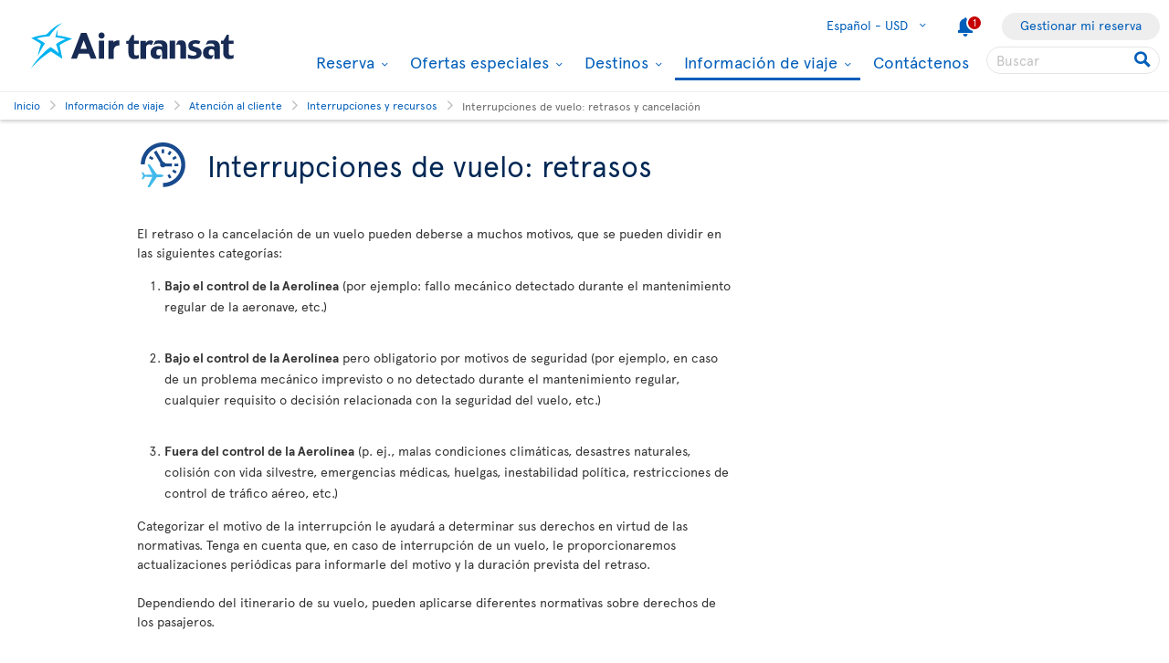

--- FILE ---
content_type: text/html; charset=utf-8
request_url: https://www.airtransat.com/es-US/informacion-de-viaje/atencion-al-cliente/interrupciones-y-recursos/interrupciones-de-vuelo-retrasos-y-cancelacion?footer=120%3Fquery%3D%3Fquery%3D
body_size: 50923
content:
<!DOCTYPE html>
<html  xml:lang="es" lang="es" dir="ltr">
<head id="head"><title>
	Interrupciones de vuelo: retrasos | Air Transat
</title>
    <script type="text/javascript">
        dataLayer = [{
  "page": {
    "language": "es",
    "country": "US",
    "locale": "es-US",
    "type": "travel-information",
    "customURL": "/Travel-information/Customer-service/Disruptions-Recourses/Flight-disruption-delay-and-cancellation",
    "aBtest_expId": "",
    "aBtest_expVar": ""
  },
  "ecomm_pagetype": "travel-information",
  "device": "desktop"
}];
    </script>

    
    <meta http-equiv="X-UA-Compatible" content="IE=edge,chrome=1">
    <meta name="viewport" content="width=device-width, user-scalable=yes, initial-scale=1.0, minimum-scale=1.0">
    <meta name="p:domain_verify" content="e9ac1d80571c4dd60255321c3c83f6e6"/>
    <meta name="robots" content="noindex"><meta name="description" content="Interrupciones de vuelo: retrasos " /> 
<meta charset="UTF-8" /> 
 
<link href="/favicon.ico" type="image/x-icon" rel="shortcut icon"/>
<link href="/favicon.ico" type="image/x-icon" rel="icon"/>


  <script>
(function getExternalConsent() {
  let queryParams = new URLSearchParams(window.location.search)
  var paramList = ["USPrivacy", "addtlString", "tcString", "consentedDate", "groups"]
  window.OTExternalConsent = {}
  paramList.forEach(param=>{
    window.OTExternalConsent[param] = queryParams.get(param)
  })
})();
</script>
  <script>
function enableTargeting() {
  OneTrust.UpdateConsent("Category","C0004:1");
}
function enableFunctional() {
  OneTrust.UpdateConsent("Category","C0003:1");
}
</script>

  <!-- OneTrust Cookies Consent Notice start for airtransat.com -->
  <script src="https://cdn.cookielaw.org/scripttemplates/otSDKStub.js" data-document-language="true" type="text/javascript" charset="UTF-8" data-domain-script="70af7950-4667-4b6f-83d2-441c6c99709f" ></script>
  <script type="text/javascript">
window.OptanonWrapper = function() {
if (!OnetrustActiveGroups.includes("C0003")) {
                if (!window.optanonPlaceHolderLoaded) {
                    //Utiliser les macros pour recuperer les res strings
                    window.optanonPlaceHolderTitle = "Contenido inaccesible";
                    window.optanonPlaceHolderText = "Para ver este contenido, cambie sus preferencias relacionadas con las cookies.";
                    window.optanonPlaceHolderCtaText = "Aceptar cookies de funcionalidad";
                    window.optanonPlaceHolderIcon = "";
                    //Ref to optanon method to accept cookies here
                    window.optanonPlaceHolderCta = enableFunctional;

                    let placeHolderCss = document.createElement("link");
                    placeHolderCss.setAttribute("href", "//static.airtransat.com/frontend/bundles/external/scripts/onetrusttransatstyle.prod.css?v=26.2.1.2.132");
                    placeHolderCss.setAttribute("type", "text/css");
                    placeHolderCss.setAttribute("rel", "stylesheet");
                    document.body.appendChild(placeHolderCss);

                    let placeHolderScript = document.createElement("script");
                    placeHolderScript.setAttribute("src", "//static.airtransat.com/frontend/bundles/external/scripts/onetrusttransat.prod.js?v=26.2.1.2.132");
                    placeHolderScript.setAttribute("type", "text/javascript");
                    placeHolderScript.setAttribute("async", true);
                    document.body.appendChild(placeHolderScript);
                }
                else {
                    window.initIframePlaceholder();
                }
            }
            else if (window.optanonPlaceHolderLoaded) {
                window.hideIframePlaceholder();
            }
  }
</script>
  <script>
function rewriteCrossDomainUrl(url) {
  if (typeof url !== 'string' || !window.OnetrustActiveGroups)
    return url;

  var searchHost = window.location.host.endsWith(".transat.com") ? ".airtransat.com" : ".transat.com";
  return url.replace(new RegExp("^(\\w+:)?//([^/?#]+)(/[^?#]*)?(\\?[^#]+)?(#.*)?$"), function(results, protocol, host, path, params, anchor) {
    if (host.toLowerCase().endsWith(searchHost)) {
        var searchParams = new URLSearchParams(params || '');
        searchParams.set('groups', [1, 2, 3, 4].map(function(i) { return 'C000' + i + ':' + (window.OnetrustActiveGroups.includes('C000' + i) ? 1 : 0)}).join(','));
        searchParams.set('consentedDate', new Date().toISOString());
        return (protocol || '') + '//' + host + (path || '') + '?' + searchParams.toString() + (anchor || '');
    }
  
    return results;
  })
}

window.document.addEventListener('click', function(e) {
  if (e.target) {
    var link = e.target.closest('a');
    if (link && link.href) {
      var newUrl = rewriteCrossDomainUrl(link.href);
      if (link.href != newUrl)
        link.href = newUrl;
    }
  }
});
</script>
  <!-- OneTrust Cookies Consent Notice end for airtransat.com -->



<!-- Google Tag Manager for airtransat.com -->
<script>(function(w,d,s,l,i){w[l]=w[l]||[];w[l].push({'gtm.start':
    new Date().getTime(),event:'gtm.js'});var f=d.getElementsByTagName(s)[0],
    j=d.createElement(s),dl=l!='dataLayer'?'&l='+l:'';j.async=true;j.src=
    '//www.googletagmanager.com/gtm.js?id='+i+dl;
    f.parentNode.insertBefore(j,f);
})(window, document, 'script', 'dataLayer', 'GTM-TRRZL6');</script>
<!-- End Google Tag Manager for airtransat.com -->
    <link rel="shortcut icon " href="https://airtransatcommedia.blob.core.windows.net/tswcm/media/tsca/skin/img/favicon.ico" />
    <link rel="icon" href="https://airtransatcommedia.blob.core.windows.net/tswcm/media/tsca/skin/img/favicon.ico" />
    <link rel="canonical" href="https://www.airtransat.com/es-US/informacion-de-viaje/atencion-al-cliente/interrupciones-y-recursos/interrupciones-de-vuelo-retrasos-y-cancelacion" />
    
    <link rel="alternate" hreflang="en-IE" href="https://www.airtransat.com/en-IE/travel-information/customer-service/disruptions-recourses/flight-disruption-delay-and-cancellation" />
    
    <link rel="alternate" hreflang="en-GB" href="https://www.airtransat.com/en-GB/travel-information/customer-service/disruptions-recourses/flight-disruption-delay-and-cancellation" />
    
    <link rel="alternate" hreflang="en-US" href="https://www.airtransat.com/en-US/travel-information/customer-service/disruptions-recourses/flight-disruption-delay-and-cancellation" />
    
    <link rel="alternate" hreflang="en-CA" href="https://www.airtransat.com/en-CA/travel-information/customer-service/disruptions-recourses/flight-disruption-delay-and-cancellation" />
    
    <link rel="alternate" hreflang="de-DE" href="https://www.airtransat.com/de-DE/reiseinformationen/kundenservice/storungen-regressanspruche/flugunterbrechungen-verspatungen-und-annullierung" />
    
    <link rel="alternate" hreflang="es-ES" href="https://www.airtransat.com/es-ES/informacion-de-viaje/atencion-al-cliente/interrupciones-y-recursos/interrupciones-de-vuelo-retrasos-y-cancelacion" />
    
    <link rel="alternate" hreflang="es-US" href="https://www.airtransat.com/es-US/informacion-de-viaje/atencion-al-cliente/interrupciones-y-recursos/interrupciones-de-vuelo-retrasos-y-cancelacion" />
    
    <link rel="alternate" hreflang="it-IT" href="https://www.airtransat.com/it-IT/informazioni-di-viaggio/servizio-clienti/disagi-e-ricorsi/interruzioni-dei-voli-ritardi-e-cancellazione" />
    
    <link rel="alternate" hreflang="pt-PT" href="https://www.airtransat.com/pt-PT/informacoes-de-viagem/servico-de-assistencia-ao-cliente/interrupcoes-e-recursos/perturbacoes-de-voo-atrasos-e-cancelamentos" />
    
    <link rel="alternate" hreflang="fr-FR" href="https://www.airtransat.com/fr-FR/info-voyage/service-a-la-clientele/perturbations-et-recours/perturbations-de-vol-retard-et-annulation" />
    
    <link rel="alternate" hreflang="fr-CA" href="https://www.airtransat.com/fr-CA/info-voyage/service-a-la-clientele/perturbations-et-recours/perturbations-de-vol-retard-et-annulation" />
    
    <link rel="alternate" hreflang="nl-NL" href="https://www.airtransat.com/nl-NL/reisinformatie/klantenservice/verstoringen-en-verhaal/vluchtonderbrekingen-vertragingen-en-annulering" />
    

    <meta property="og:title" content="Interrupciones de vuelo: retrasos | Air Transat" />
    <meta property="og:url" content="https://www.airtransat.com/es-US/informacion-de-viaje/atencion-al-cliente/interrupciones-y-recursos/interrupciones-de-vuelo-retrasos-y-cancelacion" />
    <meta property="og:type" content="website" />
    <meta property="og:site_name" content="Air Transat" />
    <meta property="og:description" content="Interrupciones de vuelo: retrasos " />

    <meta property="og:image" content="https://www.airtransat.com/getmedia/0140ada8-5d26-466d-ab30-a0f59ff03e97/air-transat-logo-560x300.aspx?width=560&height=300&ext=.jpg&footer=120%3fquery%3d%3fquery%3d" />
    <meta property="og:image:secure_url" content="https://www.airtransat.com/getmedia/0140ada8-5d26-466d-ab30-a0f59ff03e97/air-transat-logo-560x300.aspx?width=560&height=300&ext=.jpg&footer=120%3fquery%3d%3fquery%3d" />
    <meta property="og:image:type" content="image/jpeg" />
    <meta property="og:image:alt" content="Interrupciones de vuelo: retrasos " />
     
     
        <!-- SmartBanner on apple device  if url argument (queryparameter) is_mobile=true do not display meta -->
        <meta name="apple-itunes-app" content="app-id=937379405, affiliate-data=ct=smartapp_banner_TS&pt=1207724" />
    <link rel="stylesheet" type="text/css" href="//static.airtransat.com/frontend/bundles/airtransat-main.prod.css?v=26.2.1.2.132" /><link rel="stylesheet" type="text/css" href="//static.airtransat.com/frontend/bundles/external/vue3/bundle_headerfooter.prod.css?v=26.2.1.2.132" />
    
    <script>
        window["webSiteRootAPI"] = 'api.airtransat.com';
    </script>

     <style>
body, .ui-widget {

  font-family: 'Apercu Pro', sans-serif;

}

</style></head>
<body class="LTR Chrome ESUS ContentBody es-US TSCA" >
    
    <!-- Google Tag Manager (noscript) for airtransat.com -->
<noscript><iframe src="//www.googletagmanager.com/ns.html?id=GTM-TRRZL6" height="0" width="0" style="display:none;visibility:hidden"></iframe></noscript>
<!-- End Google Tag Manager (noscript) for airtransat.com -->
    <form method="post" action="/es-US/informacion-de-viaje/atencion-al-cliente/interrupciones-y-recursos/interrupciones-de-vuelo-retrasos-y-cancelacion?footer=120%3fquery%3d%3fquery%3d" id="form">
<div class="aspNetHidden">
<input type="hidden" name="__CMSCsrfToken" id="__CMSCsrfToken" value="hlAtilIMMnaPGQ75wBzdPDkHUhmyoXH6H2j13S1KrQlBccH5zw41sz8n5Ofb5ObzUonFv9wdJK7xZcx0etwp/wHvIzU=" />
<input type="hidden" name="__EVENTTARGET" id="__EVENTTARGET" value="" />
<input type="hidden" name="__EVENTARGUMENT" id="__EVENTARGUMENT" value="" />

</div>

<script type="text/javascript">
//<![CDATA[
var theForm = document.forms['form'];
if (!theForm) {
    theForm = document.form;
}
function __doPostBack(eventTarget, eventArgument) {
    if (!theForm.onsubmit || (theForm.onsubmit() != false)) {
        theForm.__EVENTTARGET.value = eventTarget;
        theForm.__EVENTARGUMENT.value = eventArgument;
        theForm.submit();
    }
}
//]]>
</script>


<script src="/WebResource.axd?d=pynGkmcFUV13He1Qd6_TZLroKp7weEpAyiOoDkjsIHkzM0pDHmQ5ShVPGC4Y7LPC6Xy9lw2&amp;t=638901526312636832" type="text/javascript"></script>

<input type="hidden" name="lng" id="lng" value="es-US" />
<script type="text/javascript">
	//<![CDATA[

function PM_Postback(param) { if (window.top.HideScreenLockWarningAndSync) { window.top.HideScreenLockWarningAndSync(1080); } if(window.CMSContentManager) { CMSContentManager.allowSubmit = true; }; __doPostBack('m$am',param); }
function PM_Callback(param, callback, ctx) { if (window.top.HideScreenLockWarningAndSync) { window.top.HideScreenLockWarningAndSync(1080); }if (window.CMSContentManager) { CMSContentManager.storeContentChangedStatus(); };WebForm_DoCallback('m$am',param,callback,ctx,null,true); }
//]]>
</script>
<script src="/ScriptResource.axd?d=NJmAwtEo3Ipnlaxl6CMhvm-_5TUk-RK-DmJbdGdbLBqxb1kACl9M5jwmiW7-BFa6UAiKHrvV5KgVKABwm5sM5OpszIc2VBOcjdmfGf1jfq1TBr0oy0UzZFcYEs_P39hHJLze7Q4TmRUv8U3bfdGBZ_1nqPc1&amp;t=345ad968" type="text/javascript"></script>
<script src="/ScriptResource.axd?d=dwY9oWetJoJoVpgL6Zq8OM3cWqbsTvTzEU0Yf3mQdAIRdXRVhh3yymJKBHXHIfjE04yPs66Q0Q84qEVAuhlAOKXTQtE1SWGI3ZKq6tTY_X85yl9aeBf-70JiHbq6QTWNFKQ-ZrLg1LjoaR58GgxfzLHIVFQ1&amp;t=345ad968" type="text/javascript"></script>
<script type="text/javascript">
	//<![CDATA[

var CMS = CMS || {};
CMS.Application = {
  "language": "es",
  "imagesUrl": "/CMSPages/GetResource.ashx?image=%5bImages.zip%5d%2f",
  "isDebuggingEnabled": true,
  "applicationUrl": "/",
  "isDialog": false,
  "isRTL": "false"
};

//]]>
</script>
<div class="aspNetHidden">

	<input type="hidden" name="__VIEWSTATEGENERATOR" id="__VIEWSTATEGENERATOR" value="A5343185" />
	<input type="hidden" name="__SCROLLPOSITIONX" id="__SCROLLPOSITIONX" value="0" />
	<input type="hidden" name="__SCROLLPOSITIONY" id="__SCROLLPOSITIONY" value="0" />
</div>
    <script type="text/javascript">window.tsConfig=function(r){var n=function(r){return Array.isArray(r)},t=function(r){return!n(r)&&"object"==typeof r},o=function(r,n){Array.prototype.push.apply(r,n)},i=function(r,f){if(!t(f))return r;if(!t(r))return f;for(var u in f)if(f.hasOwnProperty(u)){var e=r[u],a=f[u];n(e)&&n(a)?o(e,a):t(e)&&t(a)?i(e,a):r[u]=a}return r};return i(r,{"helpful":{"url":"/CMSPages/_Transat/UpdateHelpful.aspx","guid":"957d23d5-c565-437c-b9cf-3cdb0232e547"},"deviceType":"Desktop","pageName":"Interrupciones de vuelo: retrasos y cancelación","culture":"es-US","language":"es","currencyFormat":"US ${0}","mediaLibrary":"https://airtransatcommedia.blob.core.windows.net/tswcm/media/tsca/skin/","staticContentRoot":"//static.airtransat.com","domain":"www.airtransat.com","labels":{"goToHome":"Change country / language","languageAccessibility":"Select your language. The current selection is"},"cultures":[{"code":"en-US","name":"English - United States","url":"/en-US/travel-information/customer-service/disruptions-recourses/flight-disruption-delay-and-cancellation?footer=120%3fquery%3d%3fquery%3d"},{"code":"es-US","name":"Spanish - United States","url":"/es-US/informacion-de-viaje/atencion-al-cliente/interrupciones-y-recursos/interrupciones-de-vuelo-retrasos-y-cancelacion?footer=120%3fquery%3d%3fquery%3d"}],"contextualParameters":{"footer":"120%3fquery%3d%3fquery%3d"},"location":{"latitude":39.9625,"longitude":-83.0061,"nearestAirportsFromPosition":["YQG"]},"mobileModeThresholdInPixel":767,"angularDebug":false,"hostByEnvironment":{"seatSelection":"services.airtransat.com","reservationsSV":"https://reservations.transat.com","tdpEdoc":"https://bookings.airtransat.com/TSOnline/ReservationRetrieveRemoteExternal.do?formAction=ReservationRetrieveRemoteExternal.do&action=MMB","tdpBookingDesktop":"https://bookings.airtransat.com/ts-next-gen-ux/air-lfs-external/","tdpBookingMobile":"https://bookings.airtransat.com/ts-next-gen-ux/air-lfs-external/","toPortal":"www.transat.com","tsapi":"api.airtransat.com","tsProduct":"wcm.transat.com","tsDetailOffer":"www.transat.com","tsStaticContent":"staticcontent.transat.com","tswcm":"www.airtransat.com","tosapi":"sapi.transat.com","tocbapi":"cbapi.transat.com","ttsmmb":"https://edocs.softvoyage.com/cgi-bin/sax-edocs/edoc.cgi?code_ag=atr&alias=atr&tourop=VAT&view_request=Y&email_request=&email=&bookingtype=I&bypax=Y","tdpmmb":"https://bookings.airtransat.com","toDetailOffer":"www.transat.com","napi":"https://api.transat.com/notifications","edmRender":"https://api.transat.com/edocs/render?code_ag=atr&alias=atr&tourop=VAT&view_request=Y&email_request=&bookingtype=I&bypax=Y","edmRenderB2B":"https://api.transat.com/edocs/render?code_ag=atr&alias=atr&tourop=VAT&view_request=Y&email_request=&email=","edmRenderB2BSecured":"https://api.transat.com/edocs/render?code_ag=TRB&alias=TRB&tourop=VAT&view_request=Y&email_request=&email=&mode=B2D","clientapi":"https://api.transat.com/client","toapi":"api.transat.com","edmValidation":"https://api.transat.com/edocs/validation?code_ag=atr&alias=atr&tourop=VAT&view_request=Y&email_request=&email=&bookingtype=I&bypax=Y","edmapi":"api.transat.com/edocs","umbrellaTO":"api.transat.com","umbrellaTS":"apis.airtransat.com","serviceNow":"https://transat.service-now.com/api/sn_sc/servicecatalog/items/1c2795dddb52bf00985f38ff9d961957/","toStaticContent":"https://static.transat.com","ttsInfoExt":"https://ttsinfoext.transat.com","dohopBooking":"https://connectair.airtransat.com","faresapi":"https://api.transat.com/fares","productsapi":"https://api.transat.com/products","flightapi":"api.transat.com/flight/","flightshoppingapi":"api.transat.com/shopping/"}})}(window.tsConfig||window.Config);</script>
    <script type="text/javascript">
//<![CDATA[
Sys.WebForms.PageRequestManager._initialize('manScript', 'form', ['fp$lt$ctl02$pageplaceholder$p$lt$ctl03$TransatCustomFormHelpfulComment$UpdatePanelHelpful1','','tctxM',''], ['p$lt$ctl02$pageplaceholder$p$lt$ctl03$TransatCustomFormHelpfulComment$SubmitButton',''], [], 90, '');
//]]>
</script>

    <div data-kind="tsconfig" id="ctxM">

</div>
    













<script type="text/javascript" src="https://cdnjs.cloudflare.com/ajax/libs/jquery/1.12.3/jquery.min.js" integrity="sha512-mx0L9xs+R5jFQ6OoBbS9oOfdPyymQXsrSAjJ8rncuCxA9FPPrlrCxrr8Xwo+N246jOgHtIPBR0eF61OQuPSoDg==" crossorigin="anonymous"></script><script type="text/javascript" src="https://cdnjs.cloudflare.com/ajax/libs/angular.js/1.8.2/angular.min.js" integrity="sha512-7oYXeK0OxTFxndh0erL8FsjGvrl2VMDor6fVqzlLGfwOQQqTbYsGPv4ZZ15QHfSk80doyaM0ZJdvkyDcVO7KFA==" crossorigin="anonymous"></script><script type="text/javascript" src="//static.airtransat.com/frontend/bundles/ts-common.prod.js?v=26.2.1.2.132"></script>



















<script type="text/javascript" src="//static.airtransat.com/frontend/bundles/external/scripts/backtotop.prod.js?v=26.2.1.2.132"></script><link rel="stylesheet" type="text/css" href="//static.airtransat.com/frontend/bundles/external/scripts/backtotopstyle.prod.css?v=26.2.1.2.132" />



    <header role="banner" class="TS-header bsh-smallDrop  responsive">
        

    <a href="#skipToMainContent" class="TS-outline accessibilityFastLink goToMainContent">
        <span>Go to main content.</span>
    </a>


        
        
        <div class="TS-headerWrapper maxWidth1350 on-desktop">
            

    <a href="/es-US/americas-es?footer=120%3fquery%3d%3fquery%3d" class="TS-logoContainer on-desktop TS-outline" target="_self">
        <img class="logoImg" src="https://airtransatcommedia.blob.core.windows.net/tswcm/media/tsca/skin/img/logos/logo-airtransat-header-destop-2023.svg" alt="Logo Air Transat - Go back to home page" />
    </a>


            <nav role="navigation" class="header-sideBody">
                <div class="TS-infosContainer">
                    


                    

        <div class="langSelector extended-panel">

            <button class="langSelector-btn" type="button">
                <span class="btn-label icon-chevronD">
                    <span class="country-name">Espa&#241;ol -</span>
                    USD
                </span>
                <span class="icon accessibilityMsg">Select your language. The current selection is Espa&#241;ol - USD</span>
            </button>

                <div class="langSelector-panel on-desktop">
                    <ul class="langSelector-list">
                            <li class="langSelector-list-container">
                                <span class="list-title">America</span>
                                <ul class="languageSelector-list">
                                        <li class="langSelector-lang">
                                            <a tabindex="-1" class="lang-link"
                                               lang="en"
                                               href="/en-CA/travel-information/customer-service/disruptions-recourses/flight-disruption-delay-and-cancellation?footer=120%3fquery%3d%3fquery%3d"
                                               onclick="dataLayer.push({ event: 'ga4_gtm_event', ga4_event: 'click_air_transat_menu', ga4_eventParams: { event_group: 'main menu', menu_category: 'language selection', menu_item: 'english - cad' } })"
                                               data-culture-code="en-CA">
                                                English - CAD
                                            </a>
                                        </li>
                                        <li class="langSelector-lang">
                                            <a tabindex="-1" class="lang-link"
                                               lang="fr"
                                               href="/fr-CA/info-voyage/service-a-la-clientele/perturbations-et-recours/perturbations-de-vol-retard-et-annulation?footer=120%3fquery%3d%3fquery%3d"
                                               onclick="dataLayer.push({ event: 'ga4_gtm_event', ga4_event: 'click_air_transat_menu', ga4_eventParams: { event_group: 'main menu', menu_category: 'language selection', menu_item: 'fran&#231;ais - cad' } })"
                                               data-culture-code="fr-CA">
                                                Fran&#231;ais - CAD
                                            </a>
                                        </li>
                                        <li class="langSelector-lang">
                                            <a tabindex="-1" class="lang-link"
                                               lang="en"
                                               href="/en-US/travel-information/customer-service/disruptions-recourses/flight-disruption-delay-and-cancellation?footer=120%3fquery%3d%3fquery%3d"
                                               onclick="dataLayer.push({ event: 'ga4_gtm_event', ga4_event: 'click_air_transat_menu', ga4_eventParams: { event_group: 'main menu', menu_category: 'language selection', menu_item: 'english - usd' } })"
                                               data-culture-code="en-US">
                                                English - USD
                                            </a>
                                        </li>
                                        <li class="langSelector-lang isSelected">
                                            <a tabindex="-1" class="lang-link"
                                               lang="es"
                                               href="/es-US/informacion-de-viaje/atencion-al-cliente/interrupciones-y-recursos/interrupciones-de-vuelo-retrasos-y-cancelacion?footer=120%3fquery%3d%3fquery%3d"
                                               onclick="dataLayer.push({ event: 'ga4_gtm_event', ga4_event: 'click_air_transat_menu', ga4_eventParams: { event_group: 'main menu', menu_category: 'language selection', menu_item: 'espa&#241;ol - usd' } })"
                                               data-culture-code="es-US">
                                                Espa&#241;ol - USD
                                            </a>
                                        </li>
                                </ul>
                            </li>
                            <li class="langSelector-list-container">
                                <span class="list-title">Europa</span>
                                <ul class="languageSelector-list">
                                        <li class="langSelector-lang">
                                            <a tabindex="-1" class="lang-link"
                                               lang="de"
                                               href="/de-DE/reiseinformationen/kundenservice/storungen-regressanspruche/flugunterbrechungen-verspatungen-und-annullierung?footer=120%3fquery%3d%3fquery%3d"
                                               onclick="dataLayer.push({ event: 'ga4_gtm_event', ga4_event: 'click_air_transat_menu', ga4_eventParams: { event_group: 'main menu', menu_category: 'language selection', menu_item: 'deutsch - euro' } })"
                                               data-culture-code="de-DE">
                                                Deutsch - EURO
                                            </a>
                                        </li>
                                        <li class="langSelector-lang">
                                            <a tabindex="-1" class="lang-link"
                                               lang="en"
                                               href="/en-IE/travel-information/customer-service/disruptions-recourses/flight-disruption-delay-and-cancellation?footer=120%3fquery%3d%3fquery%3d"
                                               onclick="dataLayer.push({ event: 'ga4_gtm_event', ga4_event: 'click_air_transat_menu', ga4_eventParams: { event_group: 'main menu', menu_category: 'language selection', menu_item: 'english - euro' } })"
                                               data-culture-code="en-IE">
                                                English - EURO
                                            </a>
                                        </li>
                                        <li class="langSelector-lang">
                                            <a tabindex="-1" class="lang-link"
                                               lang="es"
                                               href="/es-ES/informacion-de-viaje/atencion-al-cliente/interrupciones-y-recursos/interrupciones-de-vuelo-retrasos-y-cancelacion?footer=120%3fquery%3d%3fquery%3d"
                                               onclick="dataLayer.push({ event: 'ga4_gtm_event', ga4_event: 'click_air_transat_menu', ga4_eventParams: { event_group: 'main menu', menu_category: 'language selection', menu_item: 'espa&#241;ol - euro' } })"
                                               data-culture-code="es-ES">
                                                Espa&#241;ol - EURO
                                            </a>
                                        </li>
                                        <li class="langSelector-lang">
                                            <a tabindex="-1" class="lang-link"
                                               lang="fr"
                                               href="/fr-FR/info-voyage/service-a-la-clientele/perturbations-et-recours/perturbations-de-vol-retard-et-annulation?footer=120%3fquery%3d%3fquery%3d"
                                               onclick="dataLayer.push({ event: 'ga4_gtm_event', ga4_event: 'click_air_transat_menu', ga4_eventParams: { event_group: 'main menu', menu_category: 'language selection', menu_item: 'fran&#231;ais - euro' } })"
                                               data-culture-code="fr-FR">
                                                Fran&#231;ais - EURO
                                            </a>
                                        </li>
                                        <li class="langSelector-lang">
                                            <a tabindex="-1" class="lang-link"
                                               lang="it"
                                               href="/it-IT/informazioni-di-viaggio/servizio-clienti/disagi-e-ricorsi/interruzioni-dei-voli-ritardi-e-cancellazione?footer=120%3fquery%3d%3fquery%3d"
                                               onclick="dataLayer.push({ event: 'ga4_gtm_event', ga4_event: 'click_air_transat_menu', ga4_eventParams: { event_group: 'main menu', menu_category: 'language selection', menu_item: 'italiano - euro' } })"
                                               data-culture-code="it-IT">
                                                Italiano - EURO
                                            </a>
                                        </li>
                                        <li class="langSelector-lang">
                                            <a tabindex="-1" class="lang-link"
                                               lang="nl"
                                               href="/nl-NL/reisinformatie/klantenservice/verstoringen-en-verhaal/vluchtonderbrekingen-vertragingen-en-annulering?footer=120%3fquery%3d%3fquery%3d"
                                               onclick="dataLayer.push({ event: 'ga4_gtm_event', ga4_event: 'click_air_transat_menu', ga4_eventParams: { event_group: 'main menu', menu_category: 'language selection', menu_item: 'nederlands - euro' } })"
                                               data-culture-code="nl-NL">
                                                Nederlands - EURO
                                            </a>
                                        </li>
                                        <li class="langSelector-lang">
                                            <a tabindex="-1" class="lang-link"
                                               lang="pt"
                                               href="/pt-PT/informacoes-de-viagem/servico-de-assistencia-ao-cliente/interrupcoes-e-recursos/perturbacoes-de-voo-atrasos-e-cancelamentos?footer=120%3fquery%3d%3fquery%3d"
                                               onclick="dataLayer.push({ event: 'ga4_gtm_event', ga4_event: 'click_air_transat_menu', ga4_eventParams: { event_group: 'main menu', menu_category: 'language selection', menu_item: 'portugu&#234;s - euro' } })"
                                               data-culture-code="pt-PT">
                                                Portugu&#234;s - EURO
                                            </a>
                                        </li>
                                        <li class="langSelector-lang">
                                            <a tabindex="-1" class="lang-link"
                                               lang="en"
                                               href="/en-GB/travel-information/customer-service/disruptions-recourses/flight-disruption-delay-and-cancellation?footer=120%3fquery%3d%3fquery%3d"
                                               onclick="dataLayer.push({ event: 'ga4_gtm_event', ga4_event: 'click_air_transat_menu', ga4_eventParams: { event_group: 'main menu', menu_category: 'language selection', menu_item: 'english - gbp' } })"
                                               data-culture-code="en-GB">
                                                English - GBP
                                            </a>
                                        </li>
                                </ul>
                            </li>
                    </ul>
                </div>

        </div>

                    

    <div class="alertItem">
        <a href="/es-US/Services/Document/RedirectTo?nodeAliasPath=%2fTravel-information%2fNotice-to-Travellers&amp;footer=120%3fquery%3d%3fquery%3d" 
           title="active alert." 
           onmouseup="addMenuGtmEvent('alert', '', '', '/Travel-information/Notice-to-Travellers')" 
           onclick="dataLayer.push({ event: 'ga4_gtm_event', ga4_event: 'click_air_transat_menu', ga4_eventParams: { event_group: 'main menu', menu_category: 'notice to travellers', menu_item: 'notice to travellers' } })"
           target="_blank">
            <span class="withChip icon-notify">
                <span class="chip">1</span>
            </span>
            <span class="accessibilityMsg">active alert.</span>
        </a>
    </div>

                    

        <div class="co-header-btn" data-nodealiaspath="/my-booking" data-caption="Gestionar mi reserva">
            <a href="/es-US/mi-reserva?footer=120%3fquery%3d%3fquery%3d" target="_self">
                Gestionar mi reserva
            </a>
        </div>

                </div>

                    <div class="mainMenu-container">
                        <span class="accessibilityMsg">Main menu.</span>
                        


<ul class="mainMenu-list">
            <li class="mainMenu-listItem mobileMenu" data-nodealiaspath="/my-booking" data-caption="Gestionar mi reserva">
                <a href="/es-US/mi-reserva?footer=120%3fquery%3d%3fquery%3d" class="mainMenu-listItem-link "
                   target="_self">
                    Gestionar mi reserva
                </a>
            </li>
            <li class="mainMenu-listItem extended-panel l-col2 desktopMenu mobileMenu" data-nodealiaspath="/book" data-caption="Reserva">
                <a href="/es-US/reserva?footer=120%3fquery%3d%3fquery%3d" aria-haspopup="true" class="mainMenu-listItem-link" target="_self" tabindex="0">
                    Reserva
                    <span class="accessibilityMsg">Dropdown Menu : Press the enter key to show the sub-menu</span>
                </a>
                    <ul class="subMenu-lists-container">
                            <li class="subMenu-list desktopMenu mobileMenu" data-nodealiaspath="/book/book-a-flight" data-caption="Reserve un vuelo">
                                <a class="subMenu-list-title" href="/es-US/reserva/reserve-un-vuelo?footer=120%3fquery%3d%3fquery%3d" target="_self">
                                    <span>Reserve un vuelo</span>
                                </a>
                                    <ul class="subMenu-listItems-container">
                                            <li class="subMenu-listItem" data-nodealiaspath="/book/book-a-flight/partnerships" data-caption="Nuestros socios">
                                                <a class="subMenu-listItem-link"
                                                   href="/es-US/reserva/reserve-un-vuelo/socios?footer=120%3fquery%3d%3fquery%3d" target="_self">
                                                    Nuestros socios
                                                </a>
                                            </li>
                                            <li class="subMenu-listItem" data-nodealiaspath="/book/book-a-flight/codeshare-flights" data-caption="Vuelos de c&#243;digo compartido">
                                                <a class="subMenu-listItem-link"
                                                   href="/es-US/reserva/vuelos-de-codigo-compartido?footer=120%3fquery%3d%3fquery%3d" target="_self">
                                                    Vuelos de código compartido
                                                </a>
                                            </li>
                                            <li class="subMenu-listItem" data-nodealiaspath="/book/book-a-flight/connectair-by-air-transat" data-caption="connectair by Air Transat">
                                                <a class="subMenu-listItem-link"
                                                   href="/es-US/reserva/connectair-by-air-transat?footer=120%3fquery%3d%3fquery%3d" target="_self">
                                                    connectair by Air Transat
                                                </a>
                                            </li>
                                            <li class="subMenu-listItem" data-nodealiaspath="/book/book-a-flight/nav-train-air" data-caption="Train + Air">
                                                <a class="subMenu-listItem-link"
                                                   href="/es-US/train-air?footer=120%3fquery%3d%3fquery%3d" target="_self">
                                                    Train + Air
                                                </a>
                                            </li>
                                            <li class="subMenu-listItem" data-nodealiaspath="/book/book-a-flight/upgrades" data-caption="Upgrade">
                                                <a class="subMenu-listItem-link"
                                                   href="/es-US/reserva/reserve-un-vuelo/upgrades?footer=120%3fquery%3d%3fquery%3d" target="_self">
                                                    Upgrade
                                                </a>
                                            </li>
                                    </ul>
                            </li>
                            <li class="subMenu-list desktopMenu mobileMenu" data-nodealiaspath="/book/nav-more" data-caption="Servicios adicionales">
                                <a class="subMenu-list-title" href="/es-US/reserva/servicios-adicionales?footer=120%3fquery%3d%3fquery%3d" target="_self">
                                    <span>Servicios adicionales</span>
                                </a>
                                    <ul class="subMenu-listItems-container">
                                            <li class="subMenu-listItem" data-nodealiaspath="/book/nav-more/nav-hotels" data-caption="Hotel">
                                                <a class="subMenu-listItem-link"
                                                   href="/es-US/reserva/reserva-un-hotel?footer=120%3fquery%3d%3fquery%3d" target="_self">
                                                    Hotel
                                                </a>
                                            </li>
                                            <li class="subMenu-listItem" data-nodealiaspath="/book/nav-more/nav-car-rental" data-caption="Coche">
                                                <a class="subMenu-listItem-link"
                                                   href="/es-US/reserva/alquile-un-coche?footer=120%3fquery%3d%3fquery%3d" target="_self">
                                                    Coche
                                                </a>
                                            </li>
                                            <li class="subMenu-listItem" data-nodealiaspath="/book/nav-more/nav-carbon-footprint" data-caption="Act on your carbon footprint">
                                                <a class="subMenu-listItem-link"
                                                   href="https://airtransat.climate.site/?utm_source=clients_web&amp;utm_medium=air_transat&amp;utm_campaign=carbon_compensation" target="_self">
                                                    Act on your carbon footprint
                                                </a>
                                            </li>
                                    </ul>
                            </li>
                    </ul>
            </li>
            <li class="mainMenu-listItem extended-panel l-col3 desktopMenu mobileMenu" data-nodealiaspath="/Europe-Flight-Deals" data-caption="Ofertas especiales">
                <a href="/es-US/ofertas-especiales?footer=120%3fquery%3d%3fquery%3d" aria-haspopup="true" class="mainMenu-listItem-link" target="_self" tabindex="0">
                    Ofertas especiales
                    <span class="accessibilityMsg">Dropdown Menu : Press the enter key to show the sub-menu</span>
                </a>
                    <ul class="subMenu-lists-container">
                            <li class="subMenu-list desktopMenu mobileMenu" data-nodealiaspath="/Europe-Flight-Deals/europe" data-caption="A Europa">
                                <a class="subMenu-list-title" href="/es-US/ofertas-especiales/europa?footer=120%3fquery%3d%3fquery%3d" target="_self">
                                    <span>A Europa</span>
                                </a>
                                    <ul class="subMenu-listItems-container">
                                            <li class="subMenu-listItem" data-nodealiaspath="/Europe-Flight-Deals/europe/usa" data-caption="Salidas desde Estados Unidos">
                                                <a class="subMenu-listItem-link"
                                                   href="/es-US/ofertas-especiales/europa/estados-unidos?footer=120%3fquery%3d%3fquery%3d" target="_self">
                                                    Salidas desde Estados Unidos
                                                </a>
                                            </li>
                                            <li class="subMenu-listItem" data-nodealiaspath="/Europe-Flight-Deals/europe/florida-canada-2" data-caption="Salidas desde Canad&#225;">
                                                <a class="subMenu-listItem-link"
                                                   href="/es-US/ofertas-especiales/europa/canada?footer=120%3fquery%3d%3fquery%3d" target="_self">
                                                    Salidas desde Canadá
                                                </a>
                                            </li>
                                            <li class="subMenu-listItem" data-nodealiaspath="/Europe-Flight-Deals/europe/winter" data-caption="Invierno">
                                                <a class="subMenu-listItem-link"
                                                   href="/es-US/ofertas-especiales/europa/invierno?footer=120%3fquery%3d%3fquery%3d" target="_self">
                                                    Invierno
                                                </a>
                                            </li>
                                            <li class="subMenu-listItem" data-nodealiaspath="/Europe-Flight-Deals/europe/spring" data-caption="Primavera">
                                                <a class="subMenu-listItem-link"
                                                   href="/es-US/ofertas-especiales/europa/primavera?footer=120%3fquery%3d%3fquery%3d" target="_self">
                                                    Primavera
                                                </a>
                                            </li>
                                            <li class="subMenu-listItem" data-nodealiaspath="/Europe-Flight-Deals/europe/summer" data-caption="Verano">
                                                <a class="subMenu-listItem-link"
                                                   href="/es-US/ofertas-especiales/europa/verano?footer=120%3fquery%3d%3fquery%3d" target="_self">
                                                    Verano
                                                </a>
                                            </li>
                                    </ul>
                            </li>
                            <li class="subMenu-list desktopMenu mobileMenu" data-nodealiaspath="/Europe-Flight-Deals/south-canada" data-caption="Entre el Sur y Canad&#225;">
                                <a class="subMenu-list-title" href="/es-US/ofertas-especiales/destinos-del-sur-canada?footer=120%3fquery%3d%3fquery%3d" target="_self">
                                    <span>Entre el Sur y Canadá</span>
                                </a>
                                    <ul class="subMenu-listItems-container">
                                            <li class="subMenu-listItem" data-nodealiaspath="/Europe-Flight-Deals/south-canada/last-minute" data-caption="&#218;ltima hora">
                                                <a class="subMenu-listItem-link"
                                                   href="/es-US/ofertas-especiales/destinos-del-sur-canada/ultima-hora?footer=120%3fquery%3d%3fquery%3d" target="_self">
                                                    Última hora
                                                </a>
                                            </li>
                                            <li class="subMenu-listItem" data-nodealiaspath="/Europe-Flight-Deals/south-canada/dominican-republic-canada" data-caption="Rep&#250;blica Dominicana - Canad&#225;">
                                                <a class="subMenu-listItem-link"
                                                   href="/es-US/ofertas-especiales/destinos-del-sur-canada/republica-dominicana-canada?footer=120%3fquery%3d%3fquery%3d" target="_self">
                                                    República Dominicana - Canadá
                                                </a>
                                            </li>
                                            <li class="subMenu-listItem" data-nodealiaspath="/Europe-Flight-Deals/south-canada/mexico-canada" data-caption="Mexico - Canada">
                                                <a class="subMenu-listItem-link"
                                                   href="/es-US/ofertas-especiales/destinos-del-sur-canada/mexico-canada?footer=120%3fquery%3d%3fquery%3d" target="_self">
                                                    Mexico - Canada
                                                </a>
                                            </li>
                                    </ul>
                            </li>
                            <li class="subMenu-list desktopMenu mobileMenu" data-nodealiaspath="/Europe-Flight-Deals/usa-canada" data-caption="Entre Estados Unidos y Canad&#225;">
                                <a class="subMenu-list-title" href="/es-US/ofertas-especiales/estados-unidos-canada?footer=120%3fquery%3d%3fquery%3d" target="_self">
                                    <span>Entre Estados Unidos y Canadá</span>
                                </a>
                                    <ul class="subMenu-listItems-container">
                                            <li class="subMenu-listItem" data-nodealiaspath="/Europe-Flight-Deals/usa-canada/last-minute" data-caption="&#218;ltima hora">
                                                <a class="subMenu-listItem-link"
                                                   href="/es-US/ofertas-especiales/estados-unidos-canada/ultima-hora?footer=120%3fquery%3d%3fquery%3d" target="_self">
                                                    Última hora
                                                </a>
                                            </li>
                                            <li class="subMenu-listItem" data-nodealiaspath="/Europe-Flight-Deals/usa-canada/florida-canada" data-caption="Florida - Canad&#225;">
                                                <a class="subMenu-listItem-link"
                                                   href="/es-US/ofertas-especiales/estados-unidos-canada/florida-canada?footer=120%3fquery%3d%3fquery%3d" target="_self">
                                                    Florida - Canadá
                                                </a>
                                            </li>
                                    </ul>
                            </li>
                    </ul>
            </li>
            <li class="mainMenu-listItem extended-panel l-col1 desktopMenu mobileMenu" data-nodealiaspath="/destinations" data-caption="Destinos">
                <a href="/es-US/viaje-a-canada?footer=120%3fquery%3d%3fquery%3d" aria-haspopup="true" class="mainMenu-listItem-link" target="_self" tabindex="0">
                    Destinos
                    <span class="accessibilityMsg">Dropdown Menu : Press the enter key to show the sub-menu</span>
                </a>
                    <ul class="subMenu-lists-container">
                            <li class="subMenu-list desktopMenu mobileMenu" data-nodealiaspath="/destinations/canada" data-caption="Visite Canad&#225;">
                                <a class="subMenu-list-title" href="/es-US/viaje-a-canada?footer=120%3fquery%3d%3fquery%3d" target="_self">
                                        <img alt="" class="title-icon" src="[data-uri]" />
                                    <span>Visite Canadá</span>
                                </a>
                                    <ul class="subMenu-listItems-container">
                                            <li class="subMenu-listItem" data-nodealiaspath="/destinations/canada/montreal" data-caption="Montreal">
                                                <a class="subMenu-listItem-link"
                                                   href="/es-US/viaje-a-canada/montreal?footer=120%3fquery%3d%3fquery%3d" target="_self">
                                                    Montreal
                                                </a>
                                            </li>
                                            <li class="subMenu-listItem" data-nodealiaspath="/destinations/canada/quebec-1" data-caption="Ciudad de Quebec">
                                                <a class="subMenu-listItem-link"
                                                   href="/es-US/viaje-a-canada/ciudad-de-quebec?footer=120%3fquery%3d%3fquery%3d" target="_self">
                                                    Ciudad de Quebec
                                                </a>
                                            </li>
                                            <li class="subMenu-listItem" data-nodealiaspath="/destinations/canada/toronto" data-caption="Toronto">
                                                <a class="subMenu-listItem-link"
                                                   href="/es-US/viaje-a-canada/toronto?footer=120%3fquery%3d%3fquery%3d" target="_self">
                                                    Toronto
                                                </a>
                                            </li>
                                            <li class="subMenu-listItem" data-nodealiaspath="/destinations/canada/calgary" data-caption="Calgary">
                                                <a class="subMenu-listItem-link"
                                                   href="/es-US/viaje-a-canada/calgary?footer=120%3fquery%3d%3fquery%3d" target="_self">
                                                    Calgary
                                                </a>
                                            </li>
                                            <li class="subMenu-listItem" data-nodealiaspath="/destinations/canada/vancouver" data-caption="Vancouver">
                                                <a class="subMenu-listItem-link"
                                                   href="/es-US/viaje-a-canada/vancouver?footer=120%3fquery%3d%3fquery%3d" target="_self">
                                                    Vancouver
                                                </a>
                                            </li>
                                    </ul>
                            </li>
                    </ul>
            </li>
            <li class="mainMenu-listItem extended-panel l-col4 desktopMenu mobileMenu" data-nodealiaspath="/Travel-information" data-caption="Informaci&#243;n de viaje">
                <a href="/es-US/informacion-de-viaje?footer=120%3fquery%3d%3fquery%3d" aria-haspopup="true" class="mainMenu-listItem-link isSelected" target="_self" tabindex="0">
                    Información de viaje
                    <span class="accessibilityMsg">Dropdown Menu : Press the enter key to show the sub-menu</span>
                </a>
                    <ul class="subMenu-lists-container">
                            <li class="subMenu-list desktopMenu mobileMenu" data-nodealiaspath="/Travel-information/Baggage" data-caption="Equipaje">
                                <a class="subMenu-list-title" href="/es-US/informacion-de-viaje/equipaje?footer=120%3fquery%3d%3fquery%3d" target="_self">
                                        <img alt="" class="title-icon" src="[data-uri]" />
                                    <span>Equipaje</span>
                                </a>
                                    <ul class="subMenu-listItems-container">
                                            <li class="subMenu-listItem" data-nodealiaspath="/Travel-information/Baggage/Weight-Dimensions" data-caption="Peso - Dimensiones">
                                                <a class="subMenu-listItem-link"
                                                   href="/es-US/informacion-de-viaje/equipaje/peso-y-tamano-lo-que-puede-traer?footer=120%3fquery%3d%3fquery%3d" target="_self">
                                                    Peso - Dimensiones
                                                </a>
                                            </li>
                                            <li class="subMenu-listItem" data-nodealiaspath="/Travel-information/Baggage/Restricted-Prohibited-items" data-caption="Restringidos - Prohibidos art&#237;culos">
                                                <a class="subMenu-listItem-link"
                                                   href="/es-US/informacion-de-viaje/equipaje/restringidos-prohibidos-articulos?footer=120%3fquery%3d%3fquery%3d" target="_self">
                                                    Restringidos - Prohibidos artículos
                                                </a>
                                            </li>
                                            <li class="subMenu-listItem" data-nodealiaspath="/Travel-information/Baggage/Claims" data-caption="Reclamos">
                                                <a class="subMenu-listItem-link"
                                                   href="https://www.airtransat.com/es-US/informacion-de-viaje-es-us/Atencion-al-cliente/Interrupciones-y-recursos/Equipaje" target="_self">
                                                    Reclamos
                                                </a>
                                            </li>
                                            <li class="subMenu-listItem" data-nodealiaspath="/Travel-information/Baggage/Food-products" data-caption="Productos alimenticios">
                                                <a class="subMenu-listItem-link"
                                                   href="/es-US/informacion-de-viaje/equipaje/viajar-con-productos-alimenticios?footer=120%3fquery%3d%3fquery%3d" target="_self">
                                                    Productos alimenticios
                                                </a>
                                            </li>
                                            <li class="subMenu-listItem" data-nodealiaspath="/Travel-information/Baggage/Cargo" data-caption="Carga">
                                                <a class="subMenu-listItem-link"
                                                   href="/es-US/informacion-de-viaje/equipaje/carga?footer=120%3fquery%3d%3fquery%3d" target="_self">
                                                    Carga
                                                </a>
                                            </li>
                                    </ul>
                            </li>
                            <li class="subMenu-list desktopMenu mobileMenu" data-nodealiaspath="/Travel-information/Flight-status-and-schedule" data-caption="Estado y horarios de los vuelos">
                                <a class="subMenu-list-title" href="/es-US/informacion-de-viaje/estado-y-horarios-de-los-vuelos?footer=120%3fquery%3d%3fquery%3d" target="_self">
                                        <img alt="" class="title-icon" src="[data-uri]" />
                                    <span>Estado y horarios de los vuelos</span>
                                </a>
                                    <ul class="subMenu-listItems-container">
                                            <li class="subMenu-listItem" data-nodealiaspath="/Travel-information/Flight-status-and-schedule/Arrivals-Departures" data-caption="Llegadas y salidas">
                                                <a class="subMenu-listItem-link"
                                                   href="/es-US/informacion-de-viaje/estado-y-horarios-de-los-vuelos/llegadas-y-salidas?footer=120%3fquery%3d%3fquery%3d" target="_self">
                                                    Llegadas y salidas
                                                </a>
                                            </li>
                                            <li class="subMenu-listItem" data-nodealiaspath="/Travel-information/Flight-status-and-schedule/Flight-schedule" data-caption="Programa de vuelos">
                                                <a class="subMenu-listItem-link"
                                                   href="/es-US/informacion-de-viaje/estado-y-horarios-de-los-vuelos/programa-de-vuelos?footer=120%3fquery%3d%3fquery%3d" target="_self">
                                                    Programa de vuelos
                                                </a>
                                            </li>
                                    </ul>
                            </li>
                            <li class="subMenu-list desktopMenu mobileMenu" data-nodealiaspath="/Travel-information/On-board-comfort" data-caption="Comodidad a bordo">
                                <a class="subMenu-list-title" href="/es-US/reserva/reserve-un-vuelo/servicios-a-bordo?footer=120%3fquery%3d%3fquery%3d" target="_self">
                                        <img alt="" class="title-icon" src="[data-uri]" />
                                    <span>Comodidad a bordo</span>
                                </a>
                                    <ul class="subMenu-listItems-container">
                                            <li class="subMenu-listItem" data-nodealiaspath="/Travel-information/On-board-comfort/Seat-selection" data-caption="Selecci&#243;n de asientos">
                                                <a class="subMenu-listItem-link"
                                                   href="/es-US/reserva/reserve-un-vuelo/servicios-a-bordo/seat-selection?footer=120%3fquery%3d%3fquery%3d" target="_self">
                                                    Selección de asientos
                                                </a>
                                            </li>
                                            <li class="subMenu-listItem" data-nodealiaspath="/Travel-information/On-board-comfort/Club-Class" data-caption="Club Class">
                                                <a class="subMenu-listItem-link"
                                                   href="/es-US/reserva/reserve-un-vuelo/servicios-a-bordo/club-class?footer=120%3fquery%3d%3fquery%3d" target="_self">
                                                    Club Class
                                                </a>
                                            </li>
                                            <li class="subMenu-listItem" data-nodealiaspath="/Travel-information/On-board-comfort/Economy-Class" data-caption="Economy Class">
                                                <a class="subMenu-listItem-link"
                                                   href="/es-US/reserva/reserve-un-vuelo/servicios-a-bordo/economy-class?footer=120%3fquery%3d%3fquery%3d" target="_self">
                                                    Economy Class
                                                </a>
                                            </li>
                                            <li class="subMenu-listItem" data-nodealiaspath="/Travel-information/On-board-comfort/Option-Plus" data-caption="Option Plus">
                                                <a class="subMenu-listItem-link"
                                                   href="/es-US/reserva/reserve-un-vuelo/servicios-a-bordo/option-plus?footer=120%3fquery%3d%3fquery%3d" target="_self">
                                                    Option Plus
                                                </a>
                                            </li>
                                    </ul>
                            </li>
                            <li class="subMenu-list desktopMenu mobileMenu" data-nodealiaspath="/Travel-information/Airports-and-check-in" data-caption="Aeropuertos - Facturaci&#243;n">
                                <a class="subMenu-list-title" href="/es-US/informacion-de-viaje/aeropuertos-y-facturacion?footer=120%3fquery%3d%3fquery%3d" target="_self">
                                        <img alt="" class="title-icon" src="[data-uri]" />
                                    <span>Aeropuertos - Facturación</span>
                                </a>
                                    <ul class="subMenu-listItems-container">
                                            <li class="subMenu-listItem" data-nodealiaspath="/Travel-information/Airports-and-check-in/Online-check-in" data-caption="Facturaci&#243;n en l&#237;nea">
                                                <a class="subMenu-listItem-link"
                                                   href="/es-US/online-check-in-es-us?footer=120%3fquery%3d%3fquery%3d" target="_self">
                                                    Facturación en línea
                                                </a>
                                            </li>
                                            <li class="subMenu-listItem" data-nodealiaspath="/Travel-information/Airports-and-check-in/Airport-information" data-caption="Informaci&#243;n del aeropuerto">
                                                <a class="subMenu-listItem-link"
                                                   href="/es-US/informacion-de-viaje/aeropuertos-y-facturacion/informacion-del-aeropuerto?footer=120%3fquery%3d%3fquery%3d" target="_self">
                                                    Información del aeropuerto
                                                </a>
                                            </li>
                                            <li class="subMenu-listItem" data-nodealiaspath="/Travel-information/Airports-and-check-in/Parking" data-caption="Aparcamiento">
                                                <a class="subMenu-listItem-link"
                                                   href="/es-US/informacion-de-viaje/aeropuertos-y-facturacion/descuento-en-el-aparcamiento-del-aeropuerto?footer=120%3fquery%3d%3fquery%3d" target="_self">
                                                    Aparcamiento
                                                </a>
                                            </li>
                                            <li class="subMenu-listItem" data-nodealiaspath="/Travel-information/Airports-and-check-in/Train-Air" data-caption="Train + Air">
                                                <a class="subMenu-listItem-link"
                                                   href="/es-US/train-air?footer=120%3fquery%3d%3fquery%3d" target="_self">
                                                    Train + Air
                                                </a>
                                            </li>
                                    </ul>
                            </li>
                            <li class="subMenu-list desktopMenu mobileMenu" data-nodealiaspath="/Travel-information/Our-fleet" data-caption="Nuestra flota">
                                <a class="subMenu-list-title" href="/es-US/informacion-de-viaje/nuestra-flota?footer=120%3fquery%3d%3fquery%3d" target="_self">
                                        <img alt="" class="title-icon" src="[data-uri]" />
                                    <span>Nuestra flota</span>
                                </a>
                                    <ul class="subMenu-listItems-container">
                                            <li class="subMenu-listItem" data-nodealiaspath="/Travel-information/Our-fleet/Airbus-A321-200" data-caption="Airbus A321-200 (A321ceo)">
                                                <a class="subMenu-listItem-link"
                                                   href="/es-US/informacion-de-viaje/nuestra-flota/airbus-a321-200?footer=120%3fquery%3d%3fquery%3d" target="_self">
                                                    Airbus A321-200 (A321ceo)
                                                </a>
                                            </li>
                                            <li class="subMenu-listItem" data-nodealiaspath="/Travel-information/Our-fleet/Airbus-A321LR" data-caption="Airbus A321LR">
                                                <a class="subMenu-listItem-link"
                                                   href="/es-US/informacion-de-viaje/nuestra-flota/airbus-a321lr?footer=120%3fquery%3d%3fquery%3d" target="_self">
                                                    Airbus A321LR
                                                </a>
                                            </li>
                                            <li class="subMenu-listItem" data-nodealiaspath="/Travel-information/Our-fleet/Airbus-A330-200" data-caption="Airbus A330-200">
                                                <a class="subMenu-listItem-link"
                                                   href="/es-US/informacion-de-viaje/nuestra-flota/airbus-a330-200?footer=120%3fquery%3d%3fquery%3d" target="_self">
                                                    Airbus A330-200
                                                </a>
                                            </li>
                                            <li class="subMenu-listItem" data-nodealiaspath="/Travel-information/Our-fleet/Airbus-A330-300" data-caption="Airbus A330-300">
                                                <a class="subMenu-listItem-link"
                                                   href="/es-US/informacion-de-viaje/nuestra-flota/airbus-a330-300?footer=120%3fquery%3d%3fquery%3d" target="_self">
                                                    Airbus A330-300
                                                </a>
                                            </li>
                                    </ul>
                            </li>
                            <li class="subMenu-list desktopMenu mobileMenu" data-nodealiaspath="/Travel-information/Inflight-services" data-caption="Servicios a bordo">
                                <a class="subMenu-list-title" href="/es-US/informacion-de-viaje/servicios-a-bordo?footer=120%3fquery%3d%3fquery%3d" target="_self">
                                        <img alt="" class="title-icon" src="https://airtransatcommedia.blob.core.windows.net/tswcm/media/tsca/skin/img/infovoyageurs_icons/in-flight_service/in-flight_services.svg?ext=.svg" />
                                    <span>Servicios a bordo</span>
                                </a>
                                    <ul class="subMenu-listItems-container">
                                            <li class="subMenu-listItem" data-nodealiaspath="/Travel-information/Inflight-services/Entertainment" data-caption="Entretenimiento">
                                                <a class="subMenu-listItem-link"
                                                   href="/es-US/informacion-de-viaje/servicios-a-bordo/entretenimiento-durante-el-vuelo?footer=120%3fquery%3d%3fquery%3d" target="_self">
                                                    Entretenimiento
                                                </a>
                                            </li>
                                            <li class="subMenu-listItem" data-nodealiaspath="/Travel-information/Inflight-services/meal-pre-order" data-caption="Servicio de pedido por adelantado Bistro">
                                                <a class="subMenu-listItem-link"
                                                   href="/es-US/informacion-de-viaje/servicios-a-bordo/pedido-de-comida-por-adelantado?footer=120%3fquery%3d%3fquery%3d" target="_self">
                                                    Servicio de pedido por adelantado Bistro
                                                </a>
                                            </li>
                                            <li class="subMenu-listItem" data-nodealiaspath="/Travel-information/Inflight-services/Menu" data-caption="Men&#250;">
                                                <a class="subMenu-listItem-link"
                                                   href="/es-US/informacion-de-viaje/servicios-a-bordo/comida-bebidas-y-comodidades?footer=120%3fquery%3d%3fquery%3d" target="_self">
                                                    Menú
                                                </a>
                                            </li>
                                            <li class="subMenu-listItem" data-nodealiaspath="/Travel-information/Inflight-services/Duty-free-boutique" data-caption="Tienda Duty-free">
                                                <a class="subMenu-listItem-link"
                                                   href="/es-US/informacion-de-viaje/servicios-a-bordo/boutique-duty-free-en-linea-y-a-bordo?footer=120%3fquery%3d%3fquery%3d" target="_self">
                                                    Tienda Duty-free
                                                </a>
                                            </li>
                                    </ul>
                            </li>
                            <li class="subMenu-list desktopMenu mobileMenu" data-nodealiaspath="/Travel-information/Families-and-children" data-caption="Familias - Ni&#241;os">
                                <a class="subMenu-list-title" href="/es-US/informacion-de-viaje/familias-y-ninos?footer=120%3fquery%3d%3fquery%3d" target="_self">
                                        <img alt="" class="title-icon" src="[data-uri]" />
                                    <span>Familias - Niños</span>
                                </a>
                                    <ul class="subMenu-listItems-container">
                                            <li class="subMenu-listItem" data-nodealiaspath="/Travel-information/Families-and-children/Travelling-with-children" data-caption="Viajar con ni&#241;os">
                                                <a class="subMenu-listItem-link"
                                                   href="/es-US/informacion-de-viaje/familias-y-ninos/viajar-con-ninos?footer=120%3fquery%3d%3fquery%3d" target="_self">
                                                    Viajar con niños
                                                </a>
                                            </li>
                                            <li class="subMenu-listItem" data-nodealiaspath="/Travel-information/Families-and-children/Unaccompanied-minors" data-caption="Menores no acompa&#241;ados">
                                                <a class="subMenu-listItem-link"
                                                   href="/es-US/informacion-de-viaje/familias-y-ninos/pasajeros-jovenes-que-viajan-solos-8-17-years?footer=120%3fquery%3d%3fquery%3d" target="_self">
                                                    Menores no acompañados
                                                </a>
                                            </li>
                                    </ul>
                            </li>
                            <li class="subMenu-list desktopMenu mobileMenu" data-nodealiaspath="/Travel-information/Passport-and-travel-documents" data-caption="Pasaporte - Documentos de viaje">
                                <a class="subMenu-list-title" href="/es-US/informacion-de-viaje/pasaporte-y-documentos-de-viaje?footer=120%3fquery%3d%3fquery%3d" target="_self">
                                        <img alt="" class="title-icon" src="[data-uri]" />
                                    <span>Pasaporte - Documentos de viaje</span>
                                </a>
                                    <ul class="subMenu-listItems-container">
                                            <li class="subMenu-listItem" data-nodealiaspath="/Travel-information/Passport-and-travel-documents/Passport-and-travel-documents" data-caption="Pasaporte - Documentos de viaje">
                                                <a class="subMenu-listItem-link"
                                                   href="/es-US/informacion-de-viaje/pasaporte-y-documentos-de-viaje/pasaporte-y-documentos-de-viaje?footer=120%3fquery%3d%3fquery%3d" target="_self">
                                                    Pasaporte - Documentos de viaje
                                                </a>
                                            </li>
                                            <li class="subMenu-listItem" data-nodealiaspath="/Travel-information/Passport-and-travel-documents/Required-advance-passenger-information" data-caption="Informaci&#243;n avanzada sobre pasajeros requerida">
                                                <a class="subMenu-listItem-link"
                                                   href="/es-US/informacion-de-viaje/pasaporte-y-documentos-de-viaje/informacion-avanzada-sobre-pasajeros-requerida?footer=120%3fquery%3d%3fquery%3d" target="_self">
                                                    Información avanzada sobre pasajeros requerida
                                                </a>
                                            </li>
                                            <li class="subMenu-listItem" data-nodealiaspath="/Travel-information/Passport-and-travel-documents/air-security-programs" data-caption="Programas de seguridad a&#233;rea">
                                                <a class="subMenu-listItem-link"
                                                   href="/es-US/informacion-de-viaje/pasaporte-y-documentos-de-viaje/programas-de-seguridad-aerea?footer=120%3fquery%3d%3fquery%3d" target="_self">
                                                    Programas de seguridad aérea
                                                </a>
                                            </li>
                                            <li class="subMenu-listItem" data-nodealiaspath="/Travel-information/Passport-and-travel-documents/trusted-traveller-programs" data-caption="Programas de viajeros de confianza (Trusted Traveller Programs)">
                                                <a class="subMenu-listItem-link"
                                                   href="/es-US/informacion-de-viaje/pasaporte-y-documentos-de-viaje/programas-de-viajeros-de-confianza?footer=120%3fquery%3d%3fquery%3d" target="_self">
                                                    Programas de viajeros de confianza (Trusted Traveller Programs)
                                                </a>
                                            </li>
                                    </ul>
                            </li>
                            <li class="subMenu-list desktopMenu mobileMenu" data-nodealiaspath="/Travel-information/Special-services" data-caption="Servicios especiales">
                                <a class="subMenu-list-title" href="/es-US/informacion-de-viaje/servicios-especiales?footer=120%3fquery%3d%3fquery%3d" target="_self">
                                        <img alt="" class="title-icon" src="[data-uri]" />
                                    <span>Servicios especiales</span>
                                </a>
                                    <ul class="subMenu-listItems-container">
                                            <li class="subMenu-listItem" data-nodealiaspath="/Travel-information/Special-services/Accessibility-special-needs-and-medical-equipment" data-caption="Accesibilidad, necesidades especiales y equipamiento m&#233;dico">
                                                <a class="subMenu-listItem-link"
                                                   href="/es-US/informacion-de-viaje/servicios-especiales/accesibilidad-necesidades-especiales-y-equipamiento-medico?footer=120%3fquery%3d%3fquery%3d" target="_self">
                                                    Accesibilidad, necesidades especiales y equipamiento médico
                                                </a>
                                            </li>
                                            <li class="subMenu-listItem" data-nodealiaspath="/Travel-information/Special-services/Special-meals" data-caption="Comidas especiales">
                                                <a class="subMenu-listItem-link"
                                                   href="/es-US/informacion-de-viaje/servicios-especiales/solicitud-de-comida-especial?footer=120%3fquery%3d%3fquery%3d" target="_self">
                                                    Comidas especiales
                                                </a>
                                            </li>
                                            <li class="subMenu-listItem" data-nodealiaspath="/Travel-information/Special-services/Pets-and-service-dogs" data-caption="Mascotas y perros gu&#237;a">
                                                <a class="subMenu-listItem-link"
                                                   href="/es-US/informacion-de-viaje/servicios-especiales/perros-guia-y-animales-de-compania?footer=120%3fquery%3d%3fquery%3d" target="_self">
                                                    Mascotas y perros guía
                                                </a>
                                            </li>
                                    </ul>
                            </li>
                            <li class="subMenu-list desktopMenu mobileMenu" data-nodealiaspath="/Travel-information/Security-Well-being" data-caption="Seguridad y bienestar">
                                <a class="subMenu-list-title" href="/es-US/informacion-de-viaje/seguridad-y-bienestar?footer=120%3fquery%3d%3fquery%3d" target="_self">
                                        <img alt="" class="title-icon" src="https://airtransatcommedia.blob.core.windows.net/tswcm/media/tsca/skin/img/infovoyageurs_icons/safety_security/safety_security.svg?ext=.svg" />
                                    <span>Seguridad y bienestar</span>
                                </a>
                                    <ul class="subMenu-listItems-container">
                                            <li class="subMenu-listItem" data-nodealiaspath="/Travel-information/Security-Well-being/traveller-care-practical-guide" data-caption="Gu&#237;a pr&#225;ctica - Preparar su viaje">
                                                <a class="subMenu-listItem-link"
                                                   href="/es-US/informacion-de-viaje/traveller-care-practical-guide?footer=120%3fquery%3d%3fquery%3d" target="_self">
                                                    Guía práctica - Preparar su viaje
                                                </a>
                                            </li>
                                            <li class="subMenu-listItem" data-nodealiaspath="/Travel-information/Security-Well-being/Pregnancy" data-caption="Embarazo">
                                                <a class="subMenu-listItem-link"
                                                   href="/es-US/informacion-de-viaje/seguridad-y-bienestar/embarazo-y-vuelo?footer=120%3fquery%3d%3fquery%3d" target="_self">
                                                    Embarazo
                                                </a>
                                            </li>
                                    </ul>
                            </li>
                            <li class="subMenu-list desktopMenu mobileMenu" data-nodealiaspath="/Travel-information/fare-options" data-caption="Nuestras tarifas">
                                <a class="subMenu-list-title" href="/es-US/informacion-de-viaje/tarifas?footer=120%3fquery%3d%3fquery%3d" target="_self">
                                        <img alt="" class="title-icon" src="[data-uri]" />
                                    <span>Nuestras tarifas</span>
                                </a>
                            </li>
                            <li class="subMenu-list desktopMenu mobileMenu" data-nodealiaspath="/Travel-information/Customer-service" data-caption="Atenci&#243;n al cliente">
                                <a class="subMenu-list-title" href="/es-US/informacion-de-viaje/atencion-al-cliente?footer=120%3fquery%3d%3fquery%3d" target="_self">
                                        <img alt="" class="title-icon" src="[data-uri]" />
                                    <span>Atención al cliente</span>
                                </a>
                                    <ul class="subMenu-listItems-container">
                                            <li class="subMenu-listItem" data-nodealiaspath="/Travel-information/Customer-service/Contact-us" data-caption="Ayuda y contacto">
                                                <a class="subMenu-listItem-link"
                                                   href="/es-US/informacion-de-viaje/atencion-al-cliente/pongase-en-contacto-con-nosotros?footer=120%3fquery%3d%3fquery%3d" target="_self">
                                                    Ayuda y contacto
                                                </a>
                                            </li>
                                            <li class="subMenu-listItem" data-nodealiaspath="/Travel-information/Customer-service/Disruptions-Recourses" data-caption="Interrupciones y recursos">
                                                <a class="subMenu-listItem-link isSelected"
                                                   href="/es-US/informacion-de-viaje/atencion-al-cliente/interrupciones-y-recursos?footer=120%3fquery%3d%3fquery%3d" target="_self">
                                                    Interrupciones y recursos
                                                </a>
                                            </li>
                                            <li class="subMenu-listItem" data-nodealiaspath="/Travel-information/Customer-service/Forms" data-caption="Formularios">
                                                <a class="subMenu-listItem-link"
                                                   href="https://www.airtransat.com/es-US/informacion-de-viaje/atencion-al-cliente/pongase-en-contacto-con-nosotros?#find-answers" target="_self">
                                                    Formularios
                                                </a>
                                            </li>
                                            <li class="subMenu-listItem" data-nodealiaspath="/Travel-information/Customer-service/hurricane-policy" data-caption="Pol&#237;tica de huracanes">
                                                <a class="subMenu-listItem-link"
                                                   href="https://www.transat.com/en-CA/book/package/hurricane-policy" target="_self">
                                                    Política de huracanes
                                                </a>
                                            </li>
                                    </ul>
                            </li>
                    </ul>
            </li>
            <li class="mainMenu-listItem desktopMenu mobileMenu" data-nodealiaspath="/Contact-us" data-caption="Cont&#225;ctenos">
                <a href="https://www.airtransat.com/es-US/informacion-de-viaje/atencion-al-cliente/pongase-en-contacto-con-nosotros" class="mainMenu-listItem-link "
                   target="_self">
                    Contáctenos
                </a>
            </li>


    <li class="co-searchBar">
        <div class="co-searchInput-wrapper" role="search">
            <input aria-label="Buscar" class="co-searchInput" type="text" role="searchbox" placeholder="Buscar" />
            <button class="co-searchBtn" aria-label="Click for search results." data-submit-url="/es-US/buscar?footer=120%3fquery%3d%3fquery%3d"></button>
        </div>
    </li>
    

    <li class="culturesBar">
            <div class="langSelector extended-panel">
                <button class="langSelector-btn" type="button">
                    <span class="btn-label icon-chevronR">Espa&#241;ol - USD</span>
                    <span class="icon accessibilityMsg">Select your language. The current selection is Espa&#241;ol - USD</span>
                </button>
            </div>
    </li>

</ul>

                    </div>
            </nav>
        </div>

        
        <div class="TS-headerWrapper on-mobile">
            <nav role="navigation" class="header-sideBody">
                <div class="headerM-startGroup">
                        <div class="mainMenu-container">
                            <span class="accessibilityMsg">Main menu.</span>
                            

<a href="javascript:void(0)" class="TS-navMenuIconMobile" tabindex="0">
    <span class="TS-navMobileIconText">Menu</span>
    <span class="accessibilityMsg">Press the enter key to open the dropdown menu.</span>
</a>

                            


<ul class="mainMenu-list">
            <li class="mainMenu-listItem mobileMenu" data-nodealiaspath="/my-booking" data-caption="Gestionar mi reserva">
                <a href="/es-US/mi-reserva?footer=120%3fquery%3d%3fquery%3d" class="mainMenu-listItem-link "
                   target="_self">
                    Gestionar mi reserva
                </a>
            </li>
            <li class="mainMenu-listItem extended-panel l-col2 desktopMenu mobileMenu" data-nodealiaspath="/book" data-caption="Reserva">
                <a href="/es-US/reserva?footer=120%3fquery%3d%3fquery%3d" aria-haspopup="true" class="mainMenu-listItem-link" target="_self" tabindex="0">
                    Reserva
                    <span class="accessibilityMsg">Dropdown Menu : Press the enter key to show the sub-menu</span>
                </a>
                    <ul class="subMenu-lists-container">
                            <li class="subMenu-list desktopMenu mobileMenu" data-nodealiaspath="/book/book-a-flight" data-caption="Reserve un vuelo">
                                <a class="subMenu-list-title" href="/es-US/reserva/reserve-un-vuelo?footer=120%3fquery%3d%3fquery%3d" target="_self">
                                    <span>Reserve un vuelo</span>
                                </a>
                                    <ul class="subMenu-listItems-container">
                                            <li class="subMenu-listItem" data-nodealiaspath="/book/book-a-flight/partnerships" data-caption="Nuestros socios">
                                                <a class="subMenu-listItem-link"
                                                   href="/es-US/reserva/reserve-un-vuelo/socios?footer=120%3fquery%3d%3fquery%3d" target="_self">
                                                    Nuestros socios
                                                </a>
                                            </li>
                                            <li class="subMenu-listItem" data-nodealiaspath="/book/book-a-flight/codeshare-flights" data-caption="Vuelos de c&#243;digo compartido">
                                                <a class="subMenu-listItem-link"
                                                   href="/es-US/reserva/vuelos-de-codigo-compartido?footer=120%3fquery%3d%3fquery%3d" target="_self">
                                                    Vuelos de código compartido
                                                </a>
                                            </li>
                                            <li class="subMenu-listItem" data-nodealiaspath="/book/book-a-flight/connectair-by-air-transat" data-caption="connectair by Air Transat">
                                                <a class="subMenu-listItem-link"
                                                   href="/es-US/reserva/connectair-by-air-transat?footer=120%3fquery%3d%3fquery%3d" target="_self">
                                                    connectair by Air Transat
                                                </a>
                                            </li>
                                            <li class="subMenu-listItem" data-nodealiaspath="/book/book-a-flight/nav-train-air" data-caption="Train + Air">
                                                <a class="subMenu-listItem-link"
                                                   href="/es-US/train-air?footer=120%3fquery%3d%3fquery%3d" target="_self">
                                                    Train + Air
                                                </a>
                                            </li>
                                            <li class="subMenu-listItem" data-nodealiaspath="/book/book-a-flight/upgrades" data-caption="Upgrade">
                                                <a class="subMenu-listItem-link"
                                                   href="/es-US/reserva/reserve-un-vuelo/upgrades?footer=120%3fquery%3d%3fquery%3d" target="_self">
                                                    Upgrade
                                                </a>
                                            </li>
                                    </ul>
                            </li>
                            <li class="subMenu-list desktopMenu mobileMenu" data-nodealiaspath="/book/nav-more" data-caption="Servicios adicionales">
                                <a class="subMenu-list-title" href="/es-US/reserva/servicios-adicionales?footer=120%3fquery%3d%3fquery%3d" target="_self">
                                    <span>Servicios adicionales</span>
                                </a>
                                    <ul class="subMenu-listItems-container">
                                            <li class="subMenu-listItem" data-nodealiaspath="/book/nav-more/nav-hotels" data-caption="Hotel">
                                                <a class="subMenu-listItem-link"
                                                   href="/es-US/reserva/reserva-un-hotel?footer=120%3fquery%3d%3fquery%3d" target="_self">
                                                    Hotel
                                                </a>
                                            </li>
                                            <li class="subMenu-listItem" data-nodealiaspath="/book/nav-more/nav-car-rental" data-caption="Coche">
                                                <a class="subMenu-listItem-link"
                                                   href="/es-US/reserva/alquile-un-coche?footer=120%3fquery%3d%3fquery%3d" target="_self">
                                                    Coche
                                                </a>
                                            </li>
                                            <li class="subMenu-listItem" data-nodealiaspath="/book/nav-more/nav-carbon-footprint" data-caption="Act on your carbon footprint">
                                                <a class="subMenu-listItem-link"
                                                   href="https://airtransat.climate.site/?utm_source=clients_web&amp;utm_medium=air_transat&amp;utm_campaign=carbon_compensation" target="_self">
                                                    Act on your carbon footprint
                                                </a>
                                            </li>
                                    </ul>
                            </li>
                    </ul>
            </li>
            <li class="mainMenu-listItem extended-panel l-col3 desktopMenu mobileMenu" data-nodealiaspath="/Europe-Flight-Deals" data-caption="Ofertas especiales">
                <a href="/es-US/ofertas-especiales?footer=120%3fquery%3d%3fquery%3d" aria-haspopup="true" class="mainMenu-listItem-link" target="_self" tabindex="0">
                    Ofertas especiales
                    <span class="accessibilityMsg">Dropdown Menu : Press the enter key to show the sub-menu</span>
                </a>
                    <ul class="subMenu-lists-container">
                            <li class="subMenu-list desktopMenu mobileMenu" data-nodealiaspath="/Europe-Flight-Deals/europe" data-caption="A Europa">
                                <a class="subMenu-list-title" href="/es-US/ofertas-especiales/europa?footer=120%3fquery%3d%3fquery%3d" target="_self">
                                    <span>A Europa</span>
                                </a>
                                    <ul class="subMenu-listItems-container">
                                            <li class="subMenu-listItem" data-nodealiaspath="/Europe-Flight-Deals/europe/usa" data-caption="Salidas desde Estados Unidos">
                                                <a class="subMenu-listItem-link"
                                                   href="/es-US/ofertas-especiales/europa/estados-unidos?footer=120%3fquery%3d%3fquery%3d" target="_self">
                                                    Salidas desde Estados Unidos
                                                </a>
                                            </li>
                                            <li class="subMenu-listItem" data-nodealiaspath="/Europe-Flight-Deals/europe/florida-canada-2" data-caption="Salidas desde Canad&#225;">
                                                <a class="subMenu-listItem-link"
                                                   href="/es-US/ofertas-especiales/europa/canada?footer=120%3fquery%3d%3fquery%3d" target="_self">
                                                    Salidas desde Canadá
                                                </a>
                                            </li>
                                            <li class="subMenu-listItem" data-nodealiaspath="/Europe-Flight-Deals/europe/winter" data-caption="Invierno">
                                                <a class="subMenu-listItem-link"
                                                   href="/es-US/ofertas-especiales/europa/invierno?footer=120%3fquery%3d%3fquery%3d" target="_self">
                                                    Invierno
                                                </a>
                                            </li>
                                            <li class="subMenu-listItem" data-nodealiaspath="/Europe-Flight-Deals/europe/spring" data-caption="Primavera">
                                                <a class="subMenu-listItem-link"
                                                   href="/es-US/ofertas-especiales/europa/primavera?footer=120%3fquery%3d%3fquery%3d" target="_self">
                                                    Primavera
                                                </a>
                                            </li>
                                            <li class="subMenu-listItem" data-nodealiaspath="/Europe-Flight-Deals/europe/summer" data-caption="Verano">
                                                <a class="subMenu-listItem-link"
                                                   href="/es-US/ofertas-especiales/europa/verano?footer=120%3fquery%3d%3fquery%3d" target="_self">
                                                    Verano
                                                </a>
                                            </li>
                                    </ul>
                            </li>
                            <li class="subMenu-list desktopMenu mobileMenu" data-nodealiaspath="/Europe-Flight-Deals/south-canada" data-caption="Entre el Sur y Canad&#225;">
                                <a class="subMenu-list-title" href="/es-US/ofertas-especiales/destinos-del-sur-canada?footer=120%3fquery%3d%3fquery%3d" target="_self">
                                    <span>Entre el Sur y Canadá</span>
                                </a>
                                    <ul class="subMenu-listItems-container">
                                            <li class="subMenu-listItem" data-nodealiaspath="/Europe-Flight-Deals/south-canada/last-minute" data-caption="&#218;ltima hora">
                                                <a class="subMenu-listItem-link"
                                                   href="/es-US/ofertas-especiales/destinos-del-sur-canada/ultima-hora?footer=120%3fquery%3d%3fquery%3d" target="_self">
                                                    Última hora
                                                </a>
                                            </li>
                                            <li class="subMenu-listItem" data-nodealiaspath="/Europe-Flight-Deals/south-canada/dominican-republic-canada" data-caption="Rep&#250;blica Dominicana - Canad&#225;">
                                                <a class="subMenu-listItem-link"
                                                   href="/es-US/ofertas-especiales/destinos-del-sur-canada/republica-dominicana-canada?footer=120%3fquery%3d%3fquery%3d" target="_self">
                                                    República Dominicana - Canadá
                                                </a>
                                            </li>
                                            <li class="subMenu-listItem" data-nodealiaspath="/Europe-Flight-Deals/south-canada/mexico-canada" data-caption="Mexico - Canada">
                                                <a class="subMenu-listItem-link"
                                                   href="/es-US/ofertas-especiales/destinos-del-sur-canada/mexico-canada?footer=120%3fquery%3d%3fquery%3d" target="_self">
                                                    Mexico - Canada
                                                </a>
                                            </li>
                                    </ul>
                            </li>
                            <li class="subMenu-list desktopMenu mobileMenu" data-nodealiaspath="/Europe-Flight-Deals/usa-canada" data-caption="Entre Estados Unidos y Canad&#225;">
                                <a class="subMenu-list-title" href="/es-US/ofertas-especiales/estados-unidos-canada?footer=120%3fquery%3d%3fquery%3d" target="_self">
                                    <span>Entre Estados Unidos y Canadá</span>
                                </a>
                                    <ul class="subMenu-listItems-container">
                                            <li class="subMenu-listItem" data-nodealiaspath="/Europe-Flight-Deals/usa-canada/last-minute" data-caption="&#218;ltima hora">
                                                <a class="subMenu-listItem-link"
                                                   href="/es-US/ofertas-especiales/estados-unidos-canada/ultima-hora?footer=120%3fquery%3d%3fquery%3d" target="_self">
                                                    Última hora
                                                </a>
                                            </li>
                                            <li class="subMenu-listItem" data-nodealiaspath="/Europe-Flight-Deals/usa-canada/florida-canada" data-caption="Florida - Canad&#225;">
                                                <a class="subMenu-listItem-link"
                                                   href="/es-US/ofertas-especiales/estados-unidos-canada/florida-canada?footer=120%3fquery%3d%3fquery%3d" target="_self">
                                                    Florida - Canadá
                                                </a>
                                            </li>
                                    </ul>
                            </li>
                    </ul>
            </li>
            <li class="mainMenu-listItem extended-panel l-col1 desktopMenu mobileMenu" data-nodealiaspath="/destinations" data-caption="Destinos">
                <a href="/es-US/viaje-a-canada?footer=120%3fquery%3d%3fquery%3d" aria-haspopup="true" class="mainMenu-listItem-link" target="_self" tabindex="0">
                    Destinos
                    <span class="accessibilityMsg">Dropdown Menu : Press the enter key to show the sub-menu</span>
                </a>
                    <ul class="subMenu-lists-container">
                            <li class="subMenu-list desktopMenu mobileMenu" data-nodealiaspath="/destinations/canada" data-caption="Visite Canad&#225;">
                                <a class="subMenu-list-title" href="/es-US/viaje-a-canada?footer=120%3fquery%3d%3fquery%3d" target="_self">
                                        <img alt="" class="title-icon" src="[data-uri]" />
                                    <span>Visite Canadá</span>
                                </a>
                                    <ul class="subMenu-listItems-container">
                                            <li class="subMenu-listItem" data-nodealiaspath="/destinations/canada/montreal" data-caption="Montreal">
                                                <a class="subMenu-listItem-link"
                                                   href="/es-US/viaje-a-canada/montreal?footer=120%3fquery%3d%3fquery%3d" target="_self">
                                                    Montreal
                                                </a>
                                            </li>
                                            <li class="subMenu-listItem" data-nodealiaspath="/destinations/canada/quebec-1" data-caption="Ciudad de Quebec">
                                                <a class="subMenu-listItem-link"
                                                   href="/es-US/viaje-a-canada/ciudad-de-quebec?footer=120%3fquery%3d%3fquery%3d" target="_self">
                                                    Ciudad de Quebec
                                                </a>
                                            </li>
                                            <li class="subMenu-listItem" data-nodealiaspath="/destinations/canada/toronto" data-caption="Toronto">
                                                <a class="subMenu-listItem-link"
                                                   href="/es-US/viaje-a-canada/toronto?footer=120%3fquery%3d%3fquery%3d" target="_self">
                                                    Toronto
                                                </a>
                                            </li>
                                            <li class="subMenu-listItem" data-nodealiaspath="/destinations/canada/calgary" data-caption="Calgary">
                                                <a class="subMenu-listItem-link"
                                                   href="/es-US/viaje-a-canada/calgary?footer=120%3fquery%3d%3fquery%3d" target="_self">
                                                    Calgary
                                                </a>
                                            </li>
                                            <li class="subMenu-listItem" data-nodealiaspath="/destinations/canada/vancouver" data-caption="Vancouver">
                                                <a class="subMenu-listItem-link"
                                                   href="/es-US/viaje-a-canada/vancouver?footer=120%3fquery%3d%3fquery%3d" target="_self">
                                                    Vancouver
                                                </a>
                                            </li>
                                    </ul>
                            </li>
                    </ul>
            </li>
            <li class="mainMenu-listItem extended-panel l-col4 desktopMenu mobileMenu" data-nodealiaspath="/Travel-information" data-caption="Informaci&#243;n de viaje">
                <a href="/es-US/informacion-de-viaje?footer=120%3fquery%3d%3fquery%3d" aria-haspopup="true" class="mainMenu-listItem-link isSelected" target="_self" tabindex="0">
                    Información de viaje
                    <span class="accessibilityMsg">Dropdown Menu : Press the enter key to show the sub-menu</span>
                </a>
                    <ul class="subMenu-lists-container">
                            <li class="subMenu-list desktopMenu mobileMenu" data-nodealiaspath="/Travel-information/Baggage" data-caption="Equipaje">
                                <a class="subMenu-list-title" href="/es-US/informacion-de-viaje/equipaje?footer=120%3fquery%3d%3fquery%3d" target="_self">
                                        <img alt="" class="title-icon" src="[data-uri]" />
                                    <span>Equipaje</span>
                                </a>
                                    <ul class="subMenu-listItems-container">
                                            <li class="subMenu-listItem" data-nodealiaspath="/Travel-information/Baggage/Weight-Dimensions" data-caption="Peso - Dimensiones">
                                                <a class="subMenu-listItem-link"
                                                   href="/es-US/informacion-de-viaje/equipaje/peso-y-tamano-lo-que-puede-traer?footer=120%3fquery%3d%3fquery%3d" target="_self">
                                                    Peso - Dimensiones
                                                </a>
                                            </li>
                                            <li class="subMenu-listItem" data-nodealiaspath="/Travel-information/Baggage/Restricted-Prohibited-items" data-caption="Restringidos - Prohibidos art&#237;culos">
                                                <a class="subMenu-listItem-link"
                                                   href="/es-US/informacion-de-viaje/equipaje/restringidos-prohibidos-articulos?footer=120%3fquery%3d%3fquery%3d" target="_self">
                                                    Restringidos - Prohibidos artículos
                                                </a>
                                            </li>
                                            <li class="subMenu-listItem" data-nodealiaspath="/Travel-information/Baggage/Claims" data-caption="Reclamos">
                                                <a class="subMenu-listItem-link"
                                                   href="https://www.airtransat.com/es-US/informacion-de-viaje-es-us/Atencion-al-cliente/Interrupciones-y-recursos/Equipaje" target="_self">
                                                    Reclamos
                                                </a>
                                            </li>
                                            <li class="subMenu-listItem" data-nodealiaspath="/Travel-information/Baggage/Food-products" data-caption="Productos alimenticios">
                                                <a class="subMenu-listItem-link"
                                                   href="/es-US/informacion-de-viaje/equipaje/viajar-con-productos-alimenticios?footer=120%3fquery%3d%3fquery%3d" target="_self">
                                                    Productos alimenticios
                                                </a>
                                            </li>
                                            <li class="subMenu-listItem" data-nodealiaspath="/Travel-information/Baggage/Cargo" data-caption="Carga">
                                                <a class="subMenu-listItem-link"
                                                   href="/es-US/informacion-de-viaje/equipaje/carga?footer=120%3fquery%3d%3fquery%3d" target="_self">
                                                    Carga
                                                </a>
                                            </li>
                                    </ul>
                            </li>
                            <li class="subMenu-list desktopMenu mobileMenu" data-nodealiaspath="/Travel-information/Flight-status-and-schedule" data-caption="Estado y horarios de los vuelos">
                                <a class="subMenu-list-title" href="/es-US/informacion-de-viaje/estado-y-horarios-de-los-vuelos?footer=120%3fquery%3d%3fquery%3d" target="_self">
                                        <img alt="" class="title-icon" src="[data-uri]" />
                                    <span>Estado y horarios de los vuelos</span>
                                </a>
                                    <ul class="subMenu-listItems-container">
                                            <li class="subMenu-listItem" data-nodealiaspath="/Travel-information/Flight-status-and-schedule/Arrivals-Departures" data-caption="Llegadas y salidas">
                                                <a class="subMenu-listItem-link"
                                                   href="/es-US/informacion-de-viaje/estado-y-horarios-de-los-vuelos/llegadas-y-salidas?footer=120%3fquery%3d%3fquery%3d" target="_self">
                                                    Llegadas y salidas
                                                </a>
                                            </li>
                                            <li class="subMenu-listItem" data-nodealiaspath="/Travel-information/Flight-status-and-schedule/Flight-schedule" data-caption="Programa de vuelos">
                                                <a class="subMenu-listItem-link"
                                                   href="/es-US/informacion-de-viaje/estado-y-horarios-de-los-vuelos/programa-de-vuelos?footer=120%3fquery%3d%3fquery%3d" target="_self">
                                                    Programa de vuelos
                                                </a>
                                            </li>
                                    </ul>
                            </li>
                            <li class="subMenu-list desktopMenu mobileMenu" data-nodealiaspath="/Travel-information/On-board-comfort" data-caption="Comodidad a bordo">
                                <a class="subMenu-list-title" href="/es-US/reserva/reserve-un-vuelo/servicios-a-bordo?footer=120%3fquery%3d%3fquery%3d" target="_self">
                                        <img alt="" class="title-icon" src="[data-uri]" />
                                    <span>Comodidad a bordo</span>
                                </a>
                                    <ul class="subMenu-listItems-container">
                                            <li class="subMenu-listItem" data-nodealiaspath="/Travel-information/On-board-comfort/Seat-selection" data-caption="Selecci&#243;n de asientos">
                                                <a class="subMenu-listItem-link"
                                                   href="/es-US/reserva/reserve-un-vuelo/servicios-a-bordo/seat-selection?footer=120%3fquery%3d%3fquery%3d" target="_self">
                                                    Selección de asientos
                                                </a>
                                            </li>
                                            <li class="subMenu-listItem" data-nodealiaspath="/Travel-information/On-board-comfort/Club-Class" data-caption="Club Class">
                                                <a class="subMenu-listItem-link"
                                                   href="/es-US/reserva/reserve-un-vuelo/servicios-a-bordo/club-class?footer=120%3fquery%3d%3fquery%3d" target="_self">
                                                    Club Class
                                                </a>
                                            </li>
                                            <li class="subMenu-listItem" data-nodealiaspath="/Travel-information/On-board-comfort/Economy-Class" data-caption="Economy Class">
                                                <a class="subMenu-listItem-link"
                                                   href="/es-US/reserva/reserve-un-vuelo/servicios-a-bordo/economy-class?footer=120%3fquery%3d%3fquery%3d" target="_self">
                                                    Economy Class
                                                </a>
                                            </li>
                                            <li class="subMenu-listItem" data-nodealiaspath="/Travel-information/On-board-comfort/Option-Plus" data-caption="Option Plus">
                                                <a class="subMenu-listItem-link"
                                                   href="/es-US/reserva/reserve-un-vuelo/servicios-a-bordo/option-plus?footer=120%3fquery%3d%3fquery%3d" target="_self">
                                                    Option Plus
                                                </a>
                                            </li>
                                    </ul>
                            </li>
                            <li class="subMenu-list desktopMenu mobileMenu" data-nodealiaspath="/Travel-information/Airports-and-check-in" data-caption="Aeropuertos - Facturaci&#243;n">
                                <a class="subMenu-list-title" href="/es-US/informacion-de-viaje/aeropuertos-y-facturacion?footer=120%3fquery%3d%3fquery%3d" target="_self">
                                        <img alt="" class="title-icon" src="[data-uri]" />
                                    <span>Aeropuertos - Facturación</span>
                                </a>
                                    <ul class="subMenu-listItems-container">
                                            <li class="subMenu-listItem" data-nodealiaspath="/Travel-information/Airports-and-check-in/Online-check-in" data-caption="Facturaci&#243;n en l&#237;nea">
                                                <a class="subMenu-listItem-link"
                                                   href="/es-US/online-check-in-es-us?footer=120%3fquery%3d%3fquery%3d" target="_self">
                                                    Facturación en línea
                                                </a>
                                            </li>
                                            <li class="subMenu-listItem" data-nodealiaspath="/Travel-information/Airports-and-check-in/Airport-information" data-caption="Informaci&#243;n del aeropuerto">
                                                <a class="subMenu-listItem-link"
                                                   href="/es-US/informacion-de-viaje/aeropuertos-y-facturacion/informacion-del-aeropuerto?footer=120%3fquery%3d%3fquery%3d" target="_self">
                                                    Información del aeropuerto
                                                </a>
                                            </li>
                                            <li class="subMenu-listItem" data-nodealiaspath="/Travel-information/Airports-and-check-in/Parking" data-caption="Aparcamiento">
                                                <a class="subMenu-listItem-link"
                                                   href="/es-US/informacion-de-viaje/aeropuertos-y-facturacion/descuento-en-el-aparcamiento-del-aeropuerto?footer=120%3fquery%3d%3fquery%3d" target="_self">
                                                    Aparcamiento
                                                </a>
                                            </li>
                                            <li class="subMenu-listItem" data-nodealiaspath="/Travel-information/Airports-and-check-in/Train-Air" data-caption="Train + Air">
                                                <a class="subMenu-listItem-link"
                                                   href="/es-US/train-air?footer=120%3fquery%3d%3fquery%3d" target="_self">
                                                    Train + Air
                                                </a>
                                            </li>
                                    </ul>
                            </li>
                            <li class="subMenu-list desktopMenu mobileMenu" data-nodealiaspath="/Travel-information/Our-fleet" data-caption="Nuestra flota">
                                <a class="subMenu-list-title" href="/es-US/informacion-de-viaje/nuestra-flota?footer=120%3fquery%3d%3fquery%3d" target="_self">
                                        <img alt="" class="title-icon" src="[data-uri]" />
                                    <span>Nuestra flota</span>
                                </a>
                                    <ul class="subMenu-listItems-container">
                                            <li class="subMenu-listItem" data-nodealiaspath="/Travel-information/Our-fleet/Airbus-A321-200" data-caption="Airbus A321-200 (A321ceo)">
                                                <a class="subMenu-listItem-link"
                                                   href="/es-US/informacion-de-viaje/nuestra-flota/airbus-a321-200?footer=120%3fquery%3d%3fquery%3d" target="_self">
                                                    Airbus A321-200 (A321ceo)
                                                </a>
                                            </li>
                                            <li class="subMenu-listItem" data-nodealiaspath="/Travel-information/Our-fleet/Airbus-A321LR" data-caption="Airbus A321LR">
                                                <a class="subMenu-listItem-link"
                                                   href="/es-US/informacion-de-viaje/nuestra-flota/airbus-a321lr?footer=120%3fquery%3d%3fquery%3d" target="_self">
                                                    Airbus A321LR
                                                </a>
                                            </li>
                                            <li class="subMenu-listItem" data-nodealiaspath="/Travel-information/Our-fleet/Airbus-A330-200" data-caption="Airbus A330-200">
                                                <a class="subMenu-listItem-link"
                                                   href="/es-US/informacion-de-viaje/nuestra-flota/airbus-a330-200?footer=120%3fquery%3d%3fquery%3d" target="_self">
                                                    Airbus A330-200
                                                </a>
                                            </li>
                                            <li class="subMenu-listItem" data-nodealiaspath="/Travel-information/Our-fleet/Airbus-A330-300" data-caption="Airbus A330-300">
                                                <a class="subMenu-listItem-link"
                                                   href="/es-US/informacion-de-viaje/nuestra-flota/airbus-a330-300?footer=120%3fquery%3d%3fquery%3d" target="_self">
                                                    Airbus A330-300
                                                </a>
                                            </li>
                                    </ul>
                            </li>
                            <li class="subMenu-list desktopMenu mobileMenu" data-nodealiaspath="/Travel-information/Inflight-services" data-caption="Servicios a bordo">
                                <a class="subMenu-list-title" href="/es-US/informacion-de-viaje/servicios-a-bordo?footer=120%3fquery%3d%3fquery%3d" target="_self">
                                        <img alt="" class="title-icon" src="https://airtransatcommedia.blob.core.windows.net/tswcm/media/tsca/skin/img/infovoyageurs_icons/in-flight_service/in-flight_services.svg?ext=.svg" />
                                    <span>Servicios a bordo</span>
                                </a>
                                    <ul class="subMenu-listItems-container">
                                            <li class="subMenu-listItem" data-nodealiaspath="/Travel-information/Inflight-services/Entertainment" data-caption="Entretenimiento">
                                                <a class="subMenu-listItem-link"
                                                   href="/es-US/informacion-de-viaje/servicios-a-bordo/entretenimiento-durante-el-vuelo?footer=120%3fquery%3d%3fquery%3d" target="_self">
                                                    Entretenimiento
                                                </a>
                                            </li>
                                            <li class="subMenu-listItem" data-nodealiaspath="/Travel-information/Inflight-services/meal-pre-order" data-caption="Servicio de pedido por adelantado Bistro">
                                                <a class="subMenu-listItem-link"
                                                   href="/es-US/informacion-de-viaje/servicios-a-bordo/pedido-de-comida-por-adelantado?footer=120%3fquery%3d%3fquery%3d" target="_self">
                                                    Servicio de pedido por adelantado Bistro
                                                </a>
                                            </li>
                                            <li class="subMenu-listItem" data-nodealiaspath="/Travel-information/Inflight-services/Menu" data-caption="Men&#250;">
                                                <a class="subMenu-listItem-link"
                                                   href="/es-US/informacion-de-viaje/servicios-a-bordo/comida-bebidas-y-comodidades?footer=120%3fquery%3d%3fquery%3d" target="_self">
                                                    Menú
                                                </a>
                                            </li>
                                            <li class="subMenu-listItem" data-nodealiaspath="/Travel-information/Inflight-services/Duty-free-boutique" data-caption="Tienda Duty-free">
                                                <a class="subMenu-listItem-link"
                                                   href="/es-US/informacion-de-viaje/servicios-a-bordo/boutique-duty-free-en-linea-y-a-bordo?footer=120%3fquery%3d%3fquery%3d" target="_self">
                                                    Tienda Duty-free
                                                </a>
                                            </li>
                                    </ul>
                            </li>
                            <li class="subMenu-list desktopMenu mobileMenu" data-nodealiaspath="/Travel-information/Families-and-children" data-caption="Familias - Ni&#241;os">
                                <a class="subMenu-list-title" href="/es-US/informacion-de-viaje/familias-y-ninos?footer=120%3fquery%3d%3fquery%3d" target="_self">
                                        <img alt="" class="title-icon" src="[data-uri]" />
                                    <span>Familias - Niños</span>
                                </a>
                                    <ul class="subMenu-listItems-container">
                                            <li class="subMenu-listItem" data-nodealiaspath="/Travel-information/Families-and-children/Travelling-with-children" data-caption="Viajar con ni&#241;os">
                                                <a class="subMenu-listItem-link"
                                                   href="/es-US/informacion-de-viaje/familias-y-ninos/viajar-con-ninos?footer=120%3fquery%3d%3fquery%3d" target="_self">
                                                    Viajar con niños
                                                </a>
                                            </li>
                                            <li class="subMenu-listItem" data-nodealiaspath="/Travel-information/Families-and-children/Unaccompanied-minors" data-caption="Menores no acompa&#241;ados">
                                                <a class="subMenu-listItem-link"
                                                   href="/es-US/informacion-de-viaje/familias-y-ninos/pasajeros-jovenes-que-viajan-solos-8-17-years?footer=120%3fquery%3d%3fquery%3d" target="_self">
                                                    Menores no acompañados
                                                </a>
                                            </li>
                                    </ul>
                            </li>
                            <li class="subMenu-list desktopMenu mobileMenu" data-nodealiaspath="/Travel-information/Passport-and-travel-documents" data-caption="Pasaporte - Documentos de viaje">
                                <a class="subMenu-list-title" href="/es-US/informacion-de-viaje/pasaporte-y-documentos-de-viaje?footer=120%3fquery%3d%3fquery%3d" target="_self">
                                        <img alt="" class="title-icon" src="[data-uri]" />
                                    <span>Pasaporte - Documentos de viaje</span>
                                </a>
                                    <ul class="subMenu-listItems-container">
                                            <li class="subMenu-listItem" data-nodealiaspath="/Travel-information/Passport-and-travel-documents/Passport-and-travel-documents" data-caption="Pasaporte - Documentos de viaje">
                                                <a class="subMenu-listItem-link"
                                                   href="/es-US/informacion-de-viaje/pasaporte-y-documentos-de-viaje/pasaporte-y-documentos-de-viaje?footer=120%3fquery%3d%3fquery%3d" target="_self">
                                                    Pasaporte - Documentos de viaje
                                                </a>
                                            </li>
                                            <li class="subMenu-listItem" data-nodealiaspath="/Travel-information/Passport-and-travel-documents/Required-advance-passenger-information" data-caption="Informaci&#243;n avanzada sobre pasajeros requerida">
                                                <a class="subMenu-listItem-link"
                                                   href="/es-US/informacion-de-viaje/pasaporte-y-documentos-de-viaje/informacion-avanzada-sobre-pasajeros-requerida?footer=120%3fquery%3d%3fquery%3d" target="_self">
                                                    Información avanzada sobre pasajeros requerida
                                                </a>
                                            </li>
                                            <li class="subMenu-listItem" data-nodealiaspath="/Travel-information/Passport-and-travel-documents/air-security-programs" data-caption="Programas de seguridad a&#233;rea">
                                                <a class="subMenu-listItem-link"
                                                   href="/es-US/informacion-de-viaje/pasaporte-y-documentos-de-viaje/programas-de-seguridad-aerea?footer=120%3fquery%3d%3fquery%3d" target="_self">
                                                    Programas de seguridad aérea
                                                </a>
                                            </li>
                                            <li class="subMenu-listItem" data-nodealiaspath="/Travel-information/Passport-and-travel-documents/trusted-traveller-programs" data-caption="Programas de viajeros de confianza (Trusted Traveller Programs)">
                                                <a class="subMenu-listItem-link"
                                                   href="/es-US/informacion-de-viaje/pasaporte-y-documentos-de-viaje/programas-de-viajeros-de-confianza?footer=120%3fquery%3d%3fquery%3d" target="_self">
                                                    Programas de viajeros de confianza (Trusted Traveller Programs)
                                                </a>
                                            </li>
                                    </ul>
                            </li>
                            <li class="subMenu-list desktopMenu mobileMenu" data-nodealiaspath="/Travel-information/Special-services" data-caption="Servicios especiales">
                                <a class="subMenu-list-title" href="/es-US/informacion-de-viaje/servicios-especiales?footer=120%3fquery%3d%3fquery%3d" target="_self">
                                        <img alt="" class="title-icon" src="[data-uri]" />
                                    <span>Servicios especiales</span>
                                </a>
                                    <ul class="subMenu-listItems-container">
                                            <li class="subMenu-listItem" data-nodealiaspath="/Travel-information/Special-services/Accessibility-special-needs-and-medical-equipment" data-caption="Accesibilidad, necesidades especiales y equipamiento m&#233;dico">
                                                <a class="subMenu-listItem-link"
                                                   href="/es-US/informacion-de-viaje/servicios-especiales/accesibilidad-necesidades-especiales-y-equipamiento-medico?footer=120%3fquery%3d%3fquery%3d" target="_self">
                                                    Accesibilidad, necesidades especiales y equipamiento médico
                                                </a>
                                            </li>
                                            <li class="subMenu-listItem" data-nodealiaspath="/Travel-information/Special-services/Special-meals" data-caption="Comidas especiales">
                                                <a class="subMenu-listItem-link"
                                                   href="/es-US/informacion-de-viaje/servicios-especiales/solicitud-de-comida-especial?footer=120%3fquery%3d%3fquery%3d" target="_self">
                                                    Comidas especiales
                                                </a>
                                            </li>
                                            <li class="subMenu-listItem" data-nodealiaspath="/Travel-information/Special-services/Pets-and-service-dogs" data-caption="Mascotas y perros gu&#237;a">
                                                <a class="subMenu-listItem-link"
                                                   href="/es-US/informacion-de-viaje/servicios-especiales/perros-guia-y-animales-de-compania?footer=120%3fquery%3d%3fquery%3d" target="_self">
                                                    Mascotas y perros guía
                                                </a>
                                            </li>
                                    </ul>
                            </li>
                            <li class="subMenu-list desktopMenu mobileMenu" data-nodealiaspath="/Travel-information/Security-Well-being" data-caption="Seguridad y bienestar">
                                <a class="subMenu-list-title" href="/es-US/informacion-de-viaje/seguridad-y-bienestar?footer=120%3fquery%3d%3fquery%3d" target="_self">
                                        <img alt="" class="title-icon" src="https://airtransatcommedia.blob.core.windows.net/tswcm/media/tsca/skin/img/infovoyageurs_icons/safety_security/safety_security.svg?ext=.svg" />
                                    <span>Seguridad y bienestar</span>
                                </a>
                                    <ul class="subMenu-listItems-container">
                                            <li class="subMenu-listItem" data-nodealiaspath="/Travel-information/Security-Well-being/traveller-care-practical-guide" data-caption="Gu&#237;a pr&#225;ctica - Preparar su viaje">
                                                <a class="subMenu-listItem-link"
                                                   href="/es-US/informacion-de-viaje/traveller-care-practical-guide?footer=120%3fquery%3d%3fquery%3d" target="_self">
                                                    Guía práctica - Preparar su viaje
                                                </a>
                                            </li>
                                            <li class="subMenu-listItem" data-nodealiaspath="/Travel-information/Security-Well-being/Pregnancy" data-caption="Embarazo">
                                                <a class="subMenu-listItem-link"
                                                   href="/es-US/informacion-de-viaje/seguridad-y-bienestar/embarazo-y-vuelo?footer=120%3fquery%3d%3fquery%3d" target="_self">
                                                    Embarazo
                                                </a>
                                            </li>
                                    </ul>
                            </li>
                            <li class="subMenu-list desktopMenu mobileMenu" data-nodealiaspath="/Travel-information/fare-options" data-caption="Nuestras tarifas">
                                <a class="subMenu-list-title" href="/es-US/informacion-de-viaje/tarifas?footer=120%3fquery%3d%3fquery%3d" target="_self">
                                        <img alt="" class="title-icon" src="[data-uri]" />
                                    <span>Nuestras tarifas</span>
                                </a>
                            </li>
                            <li class="subMenu-list desktopMenu mobileMenu" data-nodealiaspath="/Travel-information/Customer-service" data-caption="Atenci&#243;n al cliente">
                                <a class="subMenu-list-title" href="/es-US/informacion-de-viaje/atencion-al-cliente?footer=120%3fquery%3d%3fquery%3d" target="_self">
                                        <img alt="" class="title-icon" src="[data-uri]" />
                                    <span>Atención al cliente</span>
                                </a>
                                    <ul class="subMenu-listItems-container">
                                            <li class="subMenu-listItem" data-nodealiaspath="/Travel-information/Customer-service/Contact-us" data-caption="Ayuda y contacto">
                                                <a class="subMenu-listItem-link"
                                                   href="/es-US/informacion-de-viaje/atencion-al-cliente/pongase-en-contacto-con-nosotros?footer=120%3fquery%3d%3fquery%3d" target="_self">
                                                    Ayuda y contacto
                                                </a>
                                            </li>
                                            <li class="subMenu-listItem" data-nodealiaspath="/Travel-information/Customer-service/Disruptions-Recourses" data-caption="Interrupciones y recursos">
                                                <a class="subMenu-listItem-link isSelected"
                                                   href="/es-US/informacion-de-viaje/atencion-al-cliente/interrupciones-y-recursos?footer=120%3fquery%3d%3fquery%3d" target="_self">
                                                    Interrupciones y recursos
                                                </a>
                                            </li>
                                            <li class="subMenu-listItem" data-nodealiaspath="/Travel-information/Customer-service/Forms" data-caption="Formularios">
                                                <a class="subMenu-listItem-link"
                                                   href="https://www.airtransat.com/es-US/informacion-de-viaje/atencion-al-cliente/pongase-en-contacto-con-nosotros?#find-answers" target="_self">
                                                    Formularios
                                                </a>
                                            </li>
                                            <li class="subMenu-listItem" data-nodealiaspath="/Travel-information/Customer-service/hurricane-policy" data-caption="Pol&#237;tica de huracanes">
                                                <a class="subMenu-listItem-link"
                                                   href="https://www.transat.com/en-CA/book/package/hurricane-policy" target="_self">
                                                    Política de huracanes
                                                </a>
                                            </li>
                                    </ul>
                            </li>
                    </ul>
            </li>
            <li class="mainMenu-listItem desktopMenu mobileMenu" data-nodealiaspath="/Contact-us" data-caption="Cont&#225;ctenos">
                <a href="https://www.airtransat.com/es-US/informacion-de-viaje/atencion-al-cliente/pongase-en-contacto-con-nosotros" class="mainMenu-listItem-link "
                   target="_self">
                    Contáctenos
                </a>
            </li>


    <li class="co-searchBar">
        <div class="co-searchInput-wrapper" role="search">
            <input aria-label="Buscar" class="co-searchInput" type="text" role="searchbox" placeholder="Buscar" />
            <button class="co-searchBtn" aria-label="Click for search results." data-submit-url="/es-US/buscar?footer=120%3fquery%3d%3fquery%3d"></button>
        </div>
    </li>
    

    <li class="culturesBar">
            <div class="langSelector extended-panel">
                <button class="langSelector-btn" type="button">
                    <span class="btn-label icon-chevronR">Espa&#241;ol - USD</span>
                    <span class="icon accessibilityMsg">Select your language. The current selection is Espa&#241;ol - USD</span>
                </button>
            </div>
    </li>

</ul>

                        </div>
                                <div class="searchItem">
                <button type="button"
                        class="TS-btn btn-level5">
                    <span id="headerSearchBtnIcon" class="icon-search" />
                    <span class="accessibilityMsg">Toggle search panel activation.</span>
                </button>
            </div>
            <!-- search input offcanvas -->
            <div id="headerSearchInputPanel" class="searchInputPanel" style="display:none;">
                <ul>
                    <li class="co-searchBar">
                        <div class="co-searchInput-wrapper" role="search">
                            <input id="headerSearchInput" aria-label="Buscar" class="co-searchInput" type="text" role="searchbox" placeholder="Buscar" />
                            <button class="co-searchBtn" aria-label="Click for search results." data-submit-url="/es-US/buscar?footer=120%3fquery%3d%3fquery%3d"></button>
                        </div>
                    </li>
                </ul>
            </div>


                </div>

                

    <a href="/es-US/americas-es?footer=120%3fquery%3d%3fquery%3d" class="TS-logoContainer TS-outline" target="_self">
        <img class="logoImg logo-onMobile" src="https://airtransatcommedia.blob.core.windows.net/tswcm/media/tsca/skin/img/logos/logo-airtransat-header-mobile-2023.svg" alt="Logo Air Transat - Go back to home page" />
    </a>

                

        <div class="langSelector extended-panel">
            <div class="langSelector-panel on-mobile" role="dialog" aria-labelledby="langPanel-title">
                <div class="panel-title h2style" id="langPanel-title"><small>Idioma / Divisa</small></div>
                <button role="button" class="btnClose" type="button">
                    <span aria-hidden="true">Ø</span>
                    <span class="accessibilityMsg">Close the dialog box.</span>
                </button>
                <ul class="langSelector-list">
                        <li class="panel-dropCap">America</li>
                            <li class="langSelector-lang">
                                <a tabindex="-1" 
                                   class="lang-link"
                                   onclick="dataLayer.push({ event: 'ga4_gtm_event', ga4_event: 'click_air_transat_menu', ga4_eventParams: { event_group: 'main menu', menu_category: 'language selection', menu_item: 'english - cad' } })"
                                   href="/en-CA/travel-information/customer-service/disruptions-recourses/flight-disruption-delay-and-cancellation?footer=120%3fquery%3d%3fquery%3d">English - CAD</a>
                            </li>
                            <li class="langSelector-lang">
                                <a tabindex="-1" 
                                   class="lang-link"
                                   onclick="dataLayer.push({ event: 'ga4_gtm_event', ga4_event: 'click_air_transat_menu', ga4_eventParams: { event_group: 'main menu', menu_category: 'language selection', menu_item: 'fran&#231;ais - cad' } })"
                                   href="/fr-CA/info-voyage/service-a-la-clientele/perturbations-et-recours/perturbations-de-vol-retard-et-annulation?footer=120%3fquery%3d%3fquery%3d">Fran&#231;ais - CAD</a>
                            </li>
                            <li class="langSelector-lang">
                                <a tabindex="-1" 
                                   class="lang-link"
                                   onclick="dataLayer.push({ event: 'ga4_gtm_event', ga4_event: 'click_air_transat_menu', ga4_eventParams: { event_group: 'main menu', menu_category: 'language selection', menu_item: 'english - usd' } })"
                                   href="/en-US/travel-information/customer-service/disruptions-recourses/flight-disruption-delay-and-cancellation?footer=120%3fquery%3d%3fquery%3d">English - USD</a>
                            </li>
                            <li class="langSelector-lang isSelected">
                                <a tabindex="-1" 
                                   class="lang-link"
                                   onclick="dataLayer.push({ event: 'ga4_gtm_event', ga4_event: 'click_air_transat_menu', ga4_eventParams: { event_group: 'main menu', menu_category: 'language selection', menu_item: 'espa&#241;ol - usd' } })"
                                   href="/es-US/informacion-de-viaje/atencion-al-cliente/interrupciones-y-recursos/interrupciones-de-vuelo-retrasos-y-cancelacion?footer=120%3fquery%3d%3fquery%3d">Espa&#241;ol - USD</a>
                            </li>
                        <li class="panel-dropCap">Europa</li>
                            <li class="langSelector-lang">
                                <a tabindex="-1" 
                                   class="lang-link"
                                   onclick="dataLayer.push({ event: 'ga4_gtm_event', ga4_event: 'click_air_transat_menu', ga4_eventParams: { event_group: 'main menu', menu_category: 'language selection', menu_item: 'deutsch - euro' } })"
                                   href="/de-DE/reiseinformationen/kundenservice/storungen-regressanspruche/flugunterbrechungen-verspatungen-und-annullierung?footer=120%3fquery%3d%3fquery%3d">Deutsch - EURO</a>
                            </li>
                            <li class="langSelector-lang">
                                <a tabindex="-1" 
                                   class="lang-link"
                                   onclick="dataLayer.push({ event: 'ga4_gtm_event', ga4_event: 'click_air_transat_menu', ga4_eventParams: { event_group: 'main menu', menu_category: 'language selection', menu_item: 'english - euro' } })"
                                   href="/en-IE/travel-information/customer-service/disruptions-recourses/flight-disruption-delay-and-cancellation?footer=120%3fquery%3d%3fquery%3d">English - EURO</a>
                            </li>
                            <li class="langSelector-lang">
                                <a tabindex="-1" 
                                   class="lang-link"
                                   onclick="dataLayer.push({ event: 'ga4_gtm_event', ga4_event: 'click_air_transat_menu', ga4_eventParams: { event_group: 'main menu', menu_category: 'language selection', menu_item: 'espa&#241;ol - euro' } })"
                                   href="/es-ES/informacion-de-viaje/atencion-al-cliente/interrupciones-y-recursos/interrupciones-de-vuelo-retrasos-y-cancelacion?footer=120%3fquery%3d%3fquery%3d">Espa&#241;ol - EURO</a>
                            </li>
                            <li class="langSelector-lang">
                                <a tabindex="-1" 
                                   class="lang-link"
                                   onclick="dataLayer.push({ event: 'ga4_gtm_event', ga4_event: 'click_air_transat_menu', ga4_eventParams: { event_group: 'main menu', menu_category: 'language selection', menu_item: 'fran&#231;ais - euro' } })"
                                   href="/fr-FR/info-voyage/service-a-la-clientele/perturbations-et-recours/perturbations-de-vol-retard-et-annulation?footer=120%3fquery%3d%3fquery%3d">Fran&#231;ais - EURO</a>
                            </li>
                            <li class="langSelector-lang">
                                <a tabindex="-1" 
                                   class="lang-link"
                                   onclick="dataLayer.push({ event: 'ga4_gtm_event', ga4_event: 'click_air_transat_menu', ga4_eventParams: { event_group: 'main menu', menu_category: 'language selection', menu_item: 'italiano - euro' } })"
                                   href="/it-IT/informazioni-di-viaggio/servizio-clienti/disagi-e-ricorsi/interruzioni-dei-voli-ritardi-e-cancellazione?footer=120%3fquery%3d%3fquery%3d">Italiano - EURO</a>
                            </li>
                            <li class="langSelector-lang">
                                <a tabindex="-1" 
                                   class="lang-link"
                                   onclick="dataLayer.push({ event: 'ga4_gtm_event', ga4_event: 'click_air_transat_menu', ga4_eventParams: { event_group: 'main menu', menu_category: 'language selection', menu_item: 'nederlands - euro' } })"
                                   href="/nl-NL/reisinformatie/klantenservice/verstoringen-en-verhaal/vluchtonderbrekingen-vertragingen-en-annulering?footer=120%3fquery%3d%3fquery%3d">Nederlands - EURO</a>
                            </li>
                            <li class="langSelector-lang">
                                <a tabindex="-1" 
                                   class="lang-link"
                                   onclick="dataLayer.push({ event: 'ga4_gtm_event', ga4_event: 'click_air_transat_menu', ga4_eventParams: { event_group: 'main menu', menu_category: 'language selection', menu_item: 'portugu&#234;s - euro' } })"
                                   href="/pt-PT/informacoes-de-viagem/servico-de-assistencia-ao-cliente/interrupcoes-e-recursos/perturbacoes-de-voo-atrasos-e-cancelamentos?footer=120%3fquery%3d%3fquery%3d">Portugu&#234;s - EURO</a>
                            </li>
                            <li class="langSelector-lang">
                                <a tabindex="-1" 
                                   class="lang-link"
                                   onclick="dataLayer.push({ event: 'ga4_gtm_event', ga4_event: 'click_air_transat_menu', ga4_eventParams: { event_group: 'main menu', menu_category: 'language selection', menu_item: 'english - gbp' } })"
                                   href="/en-GB/travel-information/customer-service/disruptions-recourses/flight-disruption-delay-and-cancellation?footer=120%3fquery%3d%3fquery%3d">English - GBP</a>
                            </li>
                </ul>
            </div>
        </div>

                

    <div class="alertItem">
        <a href="/es-US/Services/Document/RedirectTo?nodeAliasPath=%2fTravel-information%2fNotice-to-Travellers&amp;footer=120%3fquery%3d%3fquery%3d" 
           title="active alert." 
           onmouseup="addMenuGtmEvent('alert', '', '', '/Travel-information/Notice-to-Travellers')" 
           onclick="dataLayer.push({ event: 'ga4_gtm_event', ga4_event: 'click_air_transat_menu', ga4_eventParams: { event_group: 'main menu', menu_category: 'notice to travellers', menu_item: 'notice to travellers' } })"
           target="_blank">
            <span class="withChip icon-notify">
                <span class="chip">1</span>
            </span>
            <span class="accessibilityMsg">active alert.</span>
        </a>
    </div>

            </nav>
        </div>

        

    <nav role="navigation" aria-label="Breadcrumb" itemprop="breadcrumb" class="breadcrumb full">
        <ul class="maxWidth1350 breadcrumb-links-list" itemscope itemtype="http://schema.org/BreadcrumbList">
                    <li itemprop="itemListElement" itemscope itemtype="http://schema.org/ListItem">
                        <a href="/es-US/americas-es?footer=120%3fquery%3d%3fquery%3d" title="Inicio" itemscope itemtype="http://schema.org/Thing" itemprop="item">
                            <span itemprop="name">Inicio</span>
                        </a>
                        <meta itemprop="position" content="1" />
                    </li>
                    <li itemprop="itemListElement" itemscope itemtype="http://schema.org/ListItem">
                        <a href="/es-US/informacion-de-viaje?footer=120%3fquery%3d%3fquery%3d" title="Informaci&#243;n de viaje" itemscope itemtype="http://schema.org/Thing" itemprop="item">
                            <span itemprop="name">Información de viaje</span>
                        </a>
                        <meta itemprop="position" content="2" />
                    </li>
                    <li itemprop="itemListElement" itemscope itemtype="http://schema.org/ListItem">
                        <a href="/es-US/informacion-de-viaje/atencion-al-cliente?footer=120%3fquery%3d%3fquery%3d" title="Atenci&#243;n al cliente" itemscope itemtype="http://schema.org/Thing" itemprop="item">
                            <span itemprop="name">Atención al cliente</span>
                        </a>
                        <meta itemprop="position" content="3" />
                    </li>
                    <li itemprop="itemListElement" itemscope itemtype="http://schema.org/ListItem">
                        <a href="/es-US/informacion-de-viaje/atencion-al-cliente/interrupciones-y-recursos?footer=120%3fquery%3d%3fquery%3d" title="Interrupciones y recursos" itemscope itemtype="http://schema.org/Thing" itemprop="item">
                            <span itemprop="name">Interrupciones y recursos</span>
                        </a>
                        <meta itemprop="position" content="4" />
                    </li>
                    <li>
                        <span>Interrupciones de vuelo: retrasos y cancelaci&#243;n</span>
                    </li>
        </ul>
    </nav>
    <nav role="navigation" aria-label="Breadcrumb" class="breadcrumb simplified">
        <ul class="maxWidth1350 breadcrumb-links-list">
            <li>
                <a href="/es-US/informacion-de-viaje/atencion-al-cliente/interrupciones-y-recursos?footer=120%3fquery%3d%3fquery%3d" title="Interrupciones y recursos">Interrupciones y recursos</a>
            </li>
        </ul>
    </nav>


    </header>
    <div id="skipToMainContent" tabindex="-1"></div>
<script type="text/javascript" src="//static.airtransat.com/frontend/bundles/external/vue3/bundle_initts.prod.js?v=26.2.1.2.132"></script>
<script type="text/javascript" src="//static.airtransat.com/frontend/bundles/bundle_accordion.prod.js?v=26.2.1.2.132"></script>








<div id="mainContent">

<div class="TS-wrapper TS-content" data-ui-test="contentzone">
  

  <div class="TS-mainContent" data-ui-test="left">
    <script language="javascript" type="text/javascript">
  function resizeIframe(obj) {
    obj.style.height = obj.contentWindow.document.body.scrollHeight + 'px';
  }
</script>
<h1 class="small">
    
	<svg height="49" width="57" focusable="false">
	    <image height="49" width="57" src="/getmedia/512b433a-3b83-4c9f-a1b7-494632aab1e0/flight_status.aspx?width=120&amp;height=121&amp;ext=.png&ext=.png" xlink:href="https://airtransatcommedia.blob.core.windows.net/tswcm/media/tsca/skin/img/infovoyageurs_icons/flight_status_schedule/flight_status.svg?ext=.svg"></image>
    </svg>
    <span>Interrupciones de vuelo: retrasos</span>
    
</h1>




<p>El retraso o la cancelación de un vuelo pueden deberse a muchos motivos, que se pueden dividir en las siguientes categorías:</p>

<ol>
	<li><strong>Bajo el control de la Aerolínea</strong> (por ejemplo: fallo mecánico detectado durante el mantenimiento regular de la aeronave, etc.)</li>
	<br />
	<li><strong>Bajo el control de la Aerolínea</strong> pero obligatorio por motivos de seguridad (por ejemplo, en caso de un problema mecánico imprevisto o no detectado durante el mantenimiento regular, cualquier requisito o decisión relacionada con la seguridad del vuelo, etc.)</li>
	<br />
	<li><strong>Fuera del control de la Aerolínea</strong> (p. ej., malas condiciones climáticas, desastres naturales, colisión con vida silvestre, emergencias médicas, huelgas, inestabilidad política, restricciones de control de tráfico aéreo, etc.)</li>
</ol>

<p>Categorizar el motivo de la interrupción le ayudará a determinar sus derechos en virtud de las normativas. Tenga en cuenta que, en caso de interrupción de un vuelo, le proporcionaremos actualizaciones periódicas para informarle del motivo y la duración prevista del retraso.<br />
<br />
Dependiendo del itinerario de su vuelo, pueden aplicarse diferentes normativas sobre derechos de los pasajeros.</p>

<div class="sectionAccordion">

<div class="TS-accordions">

    

                <div class="panel" data-uid="tag-201090">
                    <h2 class="title"><a href="#accordionPanel-1" aria-controls="accordionPanel-1" aria-expanded="false" class="focus-borderLeft">¿Cuáles son las obligaciones de la Aerolínea cuando la hora de salida se retrasa tres (3) horas o más o cuando se cancela el vuelo?</a></h2>
            
             

  
            <div class="content" id="accordionPanel-1">
                <ol>
	<li>La Aerolínea deberá transportarle en su próximo vuelo en el que haya espacio disponible.</li>
	<br />
	<li>Si la Aerolínea no puede proporcionar un transporte alternativo adecuado a sus servicios, organizará el transporte en los servicios de otras aerolíneas con los que tenga acuerdos de tráfico entre líneas para dicho transporte.</li>
	<br />
	<li>Si la interrupción del vuelo está fuera del control de la Aerolínea y no puede proporcionar dicho transporte alternativo en las 48 horas siguientes a su hora de salida original, la Aerolínea le ofrecerá aceptar un transporte alternativo en un vuelo posterior en sus servicios o en los servicios de otras aerolíneas. con las que tenga acuerdos de tráfico entre líneas para dicho transporte.</li>
	<br />
	<li>En caso de que el espacio en la otra aerolínea solo esté disponible en una clase de servicio inferior a la reservada originalmente, la Aerolínea, a opción del pasajero:
	<ul>
		<li>ofrecerá un espacio en la clase de servicio inferior y reembolsará la diferencia de tarifas, o</li>
		<li>proporcionará un reembolso completo de la parte no utilizada de la tarifa que pagó.</li>
	</ul>
	</li>
	<br />
	<li><strong>En el caso de que una gran aerolínea</strong> no pueda proporcionar un transporte alternativo razonable con sus servicios o con los servicios de aerolíneas asociadas, dentro de las nueve horas siguientes a la hora de salida original del pasajero, la Aerolínea organizará el transporte con otra aerolínea que ofrezca servicios de ruta aérea adecuados al destino final del pasajero y que salga dentro de las 48 horas siguientes a la hora de salida original.<br />
	<br />
	Si la interrupción del vuelo está fuera del control de la gran aerolínea y no puede proporcionar dicho transporte alternativo en sus servicios o en los servicios de una aerolínea asociada en las 48 horas siguientes a su hora de salida original, la gran aerolínea le ofrecerá aceptar un transporte alternativo en un vuelo posterior operado por cualquier aerolínea.</li>
	<br />
	<li>Si no se puede organizar un transporte adecuado para acomodar las necesidades de viaje del pasajero, la Aerolínea reembolsará cualquier porción no utilizada del billete y, cuando corresponda, brindará transporte de regreso al punto de origen del pasajero como se indica en el billete, dentro de un tiempo razonable sin cargo adicional. Cuando la interrupción del vuelo está fuera del control de la Aerolínea, esta opción solo es posible para el transporte alternativo ofrecido después de las 48 horas posteriores a la hora de salida original.<br />
	<br />
	Además, si la interrupción del vuelo está bajo el control de la aerolínea y no es necesaria por razones de seguridad, y se le informó al respecto 14&nbsp;días o menos antes de la hora de salida original, puede tener derecho, además de al reembolso, a una compensación de 125&nbsp;CAD en el caso de una aerolínea pequeña y de 400&nbsp;CAD en el caso de una aerolínea grande.</li>
</ol>

    
                <!-- Selection Level 1 -->
                
    
                <!-- Content Level 1 -->
                
        </div>
      
        
            </div>
        

                <div class="panel" data-uid="tag-201091">
                    <h2 class="title"><a href="#accordionPanel-2" aria-controls="accordionPanel-2" aria-expanded="false" class="focus-borderLeft">¿Tengo derecho a una indemnización por el retraso o la cancelación de mi vuelo?</a></h2>
            
             

  
            <div class="content" id="accordionPanel-2">
                Cuando la interrupción del vuelo está bajo el control de la aerolínea y no es necesaria por motivos de seguridad, tiene derecho a reclamar la siguiente compensación:<br />
<br />
<strong>Entre 3 y 6 horas:</strong> si la llegada del pasajero al destino indicado en el billete original se retrasa tres (3) horas o más, pero menos de seis (6) horas; 125 CAD en el caso de una aerolínea pequeña y 400 CAD en el caso de una aerolínea grande;<br />
<br />
<strong>Entre 6 y 9 horas:</strong> si la llegada del pasajero al destino indicado en el billete original se retrasa seis (6) horas o más, pero menos de nueve (9) horas; 250 CAD en el caso de una aerolínea pequeña y 700 CAD en el caso de una aerolínea grande;<br />
<br />
<strong>Más de 9 horas:</strong> si la llegada del pasajero al destino indicado en el billete original se retrasa nueve (9) horas o más; 500 CAD en el caso de una aerolínea pequeña y 1000 CAD en el caso de una aerolínea grande.
    
                <!-- Selection Level 1 -->
                
    
                <!-- Content Level 1 -->
                
        </div>
      
        
            </div>
        

                <div class="panel" data-uid="tag-201092">
                    <h2 class="title"><a href="#accordionPanel-3" aria-controls="accordionPanel-3" aria-expanded="false" class="focus-borderLeft">¿Tengo derecho a vales de comida, medios de comunicación o alojamiento en hotel mientras estoy esperando?</a></h2>
            
             

  
            <div class="content" id="accordionPanel-3">
                Tras la interrupción de su vuelo, Air Transat le proporcionará, de forma gratuita, vales de comida y medios electrónicos de comunicación (cuando estén disponibles) si se cumplen las siguientes condiciones:
<ul>
	<li>La interrupción del vuelo está bajo el control de Air Transat, incluso cuando sea por motivos de seguridad.</li>
	<li>Han transcurrido 2 horas o más desde la hora de salida programada.</li>
	<li>Se le informó de la interrupción con menos de 12 horas de antelación respecto a la hora de salida programada.</li>
	<li>Estos tratamientos no retrasan más su viaje</li>
</ul>
Si se espera que el retraso se extienda a una pernoctación, pagaremos su estancia nocturna en un hotel y los traslados a y desde el aeropuerto.<br />
<br />
<strong>Si el retraso se produce en la pista después de que las puertas del avión se hayan cerrado para el despegue o cuando el vuelo ya haya aterrizado</strong>, le ofreceremos bebidas y aperitivos, aseos accesibles y condiciones de cabina adecuadas, donde sea seguro hacerlo. De ser posible, brindaremos formas para comunicarse con personas fuera de la aeronave. Si el retraso supera las tres (3) horas y si las condiciones lo permiten, ofreceremos a los pasajeros la opción de desembarcar.
    
                <!-- Selection Level 1 -->
                
    
                <!-- Content Level 1 -->
                
        </div>
      
        
            </div>
        

</div>

</div><h3 class="h4style"><br />
<strong>&iquest;Cómo se realiza una reclamación?</strong></h3>
Para validar su elegibilidad y reclamar la compensación por una interrupción del vuelo, debe hacer lo siguiente: Enviar una solicitud formal <a href="https://www.airtransat.com/es-US/formularios/reclamacion-por-retraso-del-vuelo">a través del formulario</a>.<br />
<br />
&iquest;Ha presentado una reclamación a través del formulario de reclamación por retraso del vuelo y desea realizar un seguimiento? <a href="https://www.airtransat.com/es-US/formularios/claim-tracking-flight-delay">Haga clic aquí</a> para conocer el estado de su reclamación. (solo en inglés)<br />
<br />
&iquest;Cuenta con un seguro personal que cubra los retrasos de vuelos? <a href="https://www.airtransat.com/en-CA/forms/certificate-of-delay">Descargue el certificado de retraso del vuelo</a> para presentarlo a su compañía de seguros, hasta 180 días después de la fecha de salida inicial. (solo en inglés)<br />
<br />
Air&nbsp;Transat debe recibir su reclamación en el plazo de un año a partir de la fecha de la interrupción del vuelo. Air&nbsp;Transat responderá a su reclamación en un plazo&nbsp;<strong>máximo de 30&nbsp;días</strong>&nbsp;a partir de la fecha de recepción de dicha reclamación.
  </div>
  <aside data-ui-test="right" role="complementary">
    
<!-- Content_HowToAccordions -->



  </aside>
</div>
<div class="TS-wrapper TS-helpful">
  <div class="helpful">
	<b>¿Le ha resultado útil esta página?</b> <i> No se requiere inicio de sesión</i> <p id="accessibilityDescriptionYes" class="accessibilityMsg">Click to vote "yes".</p>
<p id="accessibilityDescriptionNo" class="accessibilityMsg">Click to vote "no".</p>
<a class="yes off" data-helpful="yes" href="javascript:void(0);" aria-describedby="accessibilityDescriptionYes">0</a>
<a class="no off" data-helpful="no" href="javascript:void(0);" aria-describedby="accessibilityDescriptionNo">2</a>
  </div><!--Transat.B2X.WCM.WebApp\_Transat\CMSWebParts\r42\Transat_Custom_Helpful_Comments.ascx-->



<div class="helpfulForm thumbs">
    

    <div id="p_lt_ctl02_pageplaceholder_p_lt_ctl03_TransatCustomFormHelpfulComment_PnlFormComment">
	
        <div class="form-comment">

            <div id="p_lt_ctl02_pageplaceholder_p_lt_ctl03_TransatCustomFormHelpfulComment_UpdatePanelHelpful1">
		

                    <div class="comfirm-msg" style="display: none;">
                        <p>¡Gracias por su ayuda!</p>
                    </div>

                    <div class="radioSet">
						<fieldset>
                                <legend class="reason EditingFormLabel">Motivo:</legend>
								<table id="p_lt_ctl02_pageplaceholder_p_lt_ctl03_TransatCustomFormHelpfulComment_RdnBtnListReasons">
			<tr>
				<td><input id="p_lt_ctl02_pageplaceholder_p_lt_ctl03_TransatCustomFormHelpfulComment_RdnBtnListReasons_0" type="radio" name="p$lt$ctl02$pageplaceholder$p$lt$ctl03$TransatCustomFormHelpfulComment$RdnBtnListReasons" value="1" /><label for="p_lt_ctl02_pageplaceholder_p_lt_ctl03_TransatCustomFormHelpfulComment_RdnBtnListReasons_0">No encuentro lo que estoy buscando</label></td>
			</tr><tr>
				<td><input id="p_lt_ctl02_pageplaceholder_p_lt_ctl03_TransatCustomFormHelpfulComment_RdnBtnListReasons_1" type="radio" name="p$lt$ctl02$pageplaceholder$p$lt$ctl03$TransatCustomFormHelpfulComment$RdnBtnListReasons" value="2" /><label for="p_lt_ctl02_pageplaceholder_p_lt_ctl03_TransatCustomFormHelpfulComment_RdnBtnListReasons_1">No entiendo</label></td>
			</tr><tr>
				<td><input id="p_lt_ctl02_pageplaceholder_p_lt_ctl03_TransatCustomFormHelpfulComment_RdnBtnListReasons_2" type="radio" name="p$lt$ctl02$pageplaceholder$p$lt$ctl03$TransatCustomFormHelpfulComment$RdnBtnListReasons" value="3" /><label for="p_lt_ctl02_pageplaceholder_p_lt_ctl03_TransatCustomFormHelpfulComment_RdnBtnListReasons_2">No me gusta esta página</label></td>
			</tr><tr>
				<td><input id="p_lt_ctl02_pageplaceholder_p_lt_ctl03_TransatCustomFormHelpfulComment_RdnBtnListReasons_3" type="radio" name="p$lt$ctl02$pageplaceholder$p$lt$ctl03$TransatCustomFormHelpfulComment$RdnBtnListReasons" value="4" /><label for="p_lt_ctl02_pageplaceholder_p_lt_ctl03_TransatCustomFormHelpfulComment_RdnBtnListReasons_3">Otro (especifique en la casilla de comentarios)</label></td>
			</tr>
		</table>
						</fieldset>
						<div id="errorRdnList" class="errorMsg" style="display: none;"><span>Especifique un motivo</span></div>
						<label for="p_lt_ctl02_pageplaceholder_p_lt_ctl03_TransatCustomFormHelpfulComment_TxtComment" class="textArea">Comentario</label>
						<textarea name="p$lt$ctl02$pageplaceholder$p$lt$ctl03$TransatCustomFormHelpfulComment$TxtComment" rows="2" cols="20" maxlength="500" id="p_lt_ctl02_pageplaceholder_p_lt_ctl03_TransatCustomFormHelpfulComment_TxtComment">
</textarea>
                    </div>
                
	</div>

            <input type="submit" name="p$lt$ctl02$pageplaceholder$p$lt$ctl03$TransatCustomFormHelpfulComment$SubmitButton" value="Enviar" id="p_lt_ctl02_pageplaceholder_p_lt_ctl03_TransatCustomFormHelpfulComment_SubmitButton" class="button-send TS-btn btn btn-primary" />
        </div>
    
</div>
</div>

</div>
</div>














    
    
    

<script type="text/javascript">
//<![CDATA[

var callBackFrameUrl='/WebResource.axd?d=beToSAE3vdsL1QUQUxjWdbl3OXdLT3S1geSSwJ2zv9QsnLeijjUxyGc4Ag05cBif8V3Gfw2&t=638901526312636832';
WebForm_InitCallback();
theForm.oldSubmit = theForm.submit;
theForm.submit = WebForm_SaveScrollPositionSubmit;

theForm.oldOnSubmit = theForm.onsubmit;
theForm.onsubmit = WebForm_SaveScrollPositionOnSubmit;
//]]>
</script>
  <input type="hidden" name="__VIEWSTATE" id="__VIEWSTATE" value="/AFiHZf1QRwTp0goMrokIKuU7MdC16PPasKLyNvcWqOxJgTmnT4K1f3TEhed/yjjKL8lBsUs3BMbVGN733Srw3si9vc4OaM6DOoi0e0SEoTl9J9rvkqScZFODXrAkdKlHMrB6gebsZD9eBqCQMaeoy0C6O8sgaDrMphknMjUoB+7tIwr+LqUMwOtGDO4YQvB3K6iD9FHXGmvc6JOKdbM+OQh8UTl/PRJHf8FEyfvuCuPRbwD3CViwdwCtj1kAV34L2DWwfGqCiA2yZEwkPzIL/OrZxiHl/LzxJkJ16Oey1SHmH2b6Nww0JyBQ9GDkVHDxZMs+flFqY2HSvgz+zymJFEkEc4CNT37F09A/yMmZuhsmAbLv9XrnN2U0DQmEWNBap1heh5k0263s7o55Q0CSg/TzXvqEG89zUjEaxIEWyQBXAz9/SsZ4xmfnwmWZH8tErOdOv5AJn6iNpARcYjkGnuJ0oQqUsjEURopCHzGrySe46huQ78TCYi3/7mftcHGmTvdNn0qvCRfM+s1/Pl13cc8cFhkjCnvIIrU6DKVDfEtwUIj8oDavBGb74HrBv25/9zEkIFUIFwlswW68KcE1Q8MZZmqtPukDXCvsZq0ddgODtvv/MJ7p8HNi6LzbXGENd0+JkCXGy8yd369HVOQKrw9I6T3RzhzFN3WGI3x4czYupgND/K+uejgK0dqxkib04SmrVKFDW+fVqw7c5h7bh+NNSUBpzeUGpGvB/R0FwtPemhIQo00w4Q3wNQV+UMUE/XIx9Vwc0txpfpqzbcX4Z5lWoQ0WMQ1hFDnNVjj5AD6gFqFappVBbv/9SjZs8dpkV+zOTHsCt9VHCTDWMSzsR534VM=" />
  <script type="text/javascript">
      //<![CDATA[
      if (window.WebForm_InitCallback) {
        __theFormPostData = '';
        __theFormPostCollection = new Array();
        window.WebForm_InitCallback();
      }
      //]]>
    </script>
  </form>
    
    <!-- For the DFP ad initiative -->
    <script type="text/plain" class="optanon-category-C0004">
        if (document.getElementsByClassName('dfpcard').length) {
            tsBootstrap.waitFor('DOMContentLoaded')
                .then(function () { return tsBootstrap.loadScript('https://www.googletagservices.com/tag/js/gpt.js') })
                .then(function () { googletag.cmd.push(function () { tsBootstrap.complete('GoogleTagServices'); }); return tsBootstrap.waitFor('GoogleTagServices'); })
                .then(function () { return tsBootstrap.loadScript('//static.airtransat.com/frontend/bundles/external/scripts/advertising.prod.js?v=26.2.1.2.132'); });
        }
    </script>
    
<script type="text/javascript" src="/_Incapsula_Resource?SWJIYLWA=719d34d31c8e3a6e6fffd425f7e032f3&ns=1&cb=436751411" async></script></body>
</html>


--- FILE ---
content_type: application/x-javascript
request_url: https://static.airtransat.com/frontend/bundles/ts-common.prod.js?v=26.2.1.2.132
body_size: 50175
content:
(window.webpackJsonp=window.webpackJsonp||[]).push([[0],{10:function(t,e,i){"use strict";i.d(e,"a",(function(){return r}));var n=i(2),r=function(){function t(){this.tsConfig=n.a}return Object.defineProperty(t.prototype,"isDebug",{get:function(){return this.tsConfig.angularDebug},enumerable:!0,configurable:!0}),Object.defineProperty(t.prototype,"culture",{get:function(){return this.tsConfig.culture},enumerable:!0,configurable:!0}),Object.defineProperty(t.prototype,"cultures",{get:function(){return this.tsConfig.cultures},enumerable:!0,configurable:!0}),Object.defineProperty(t.prototype,"currencyLabels",{get:function(){return this.tsConfig.currencyLabels},enumerable:!0,configurable:!0}),Object.defineProperty(t.prototype,"deviceType",{get:function(){return this.tsConfig.deviceType},enumerable:!0,configurable:!0}),Object.defineProperty(t.prototype,"domain",{get:function(){return this.tsConfig.domain},enumerable:!0,configurable:!0}),Object.defineProperty(t.prototype,"language",{get:function(){return this.tsConfig.language},enumerable:!0,configurable:!0}),Object.defineProperty(t.prototype,"location",{get:function(){return this.tsConfig.location},enumerable:!0,configurable:!0}),Object.defineProperty(t.prototype,"mediaLibrary",{get:function(){return this.tsConfig.mediaLibrary},enumerable:!0,configurable:!0}),Object.defineProperty(t.prototype,"mobileModeThresholdInPixel",{get:function(){return this.tsConfig.mobileModeThresholdInPixel},enumerable:!0,configurable:!0}),Object.defineProperty(t.prototype,"reservationHost",{get:function(){return this.tsConfig.reservationHost},enumerable:!0,configurable:!0}),Object.defineProperty(t.prototype,"staticContentRoot",{get:function(){return this.tsConfig.staticContentRoot},enumerable:!0,configurable:!0}),Object.defineProperty(t.prototype,"widgetConfiguration",{get:function(){return this.tsConfig.widgetConfiguration},enumerable:!0,configurable:!0}),t}()},11:function(t,e,i){"use strict";var n=i(1),r=i(2),s=n.module("ts.localization",[]);s.constant("localizationSettings",{culture:r.a&&r.a.culture?r.a.culture:"en-CA"}),s.service("localizationFactory",["$http","$q","$timeout","localizationSettings",function(t,e,i,r){function s(e,s){var a={},o=!n.isUndefined(e)&&e.length>0?e+".":"";if(n.isObject(s))a=s;else if(n.isString(s)){var u=s.replace(/\{([^}]+)\}/gi,(function(t,e){return r[e]||e}));t({url:u,method:"GET"}).then((function(t){a=t.data}))}else n.isFunction(s)&&s((function(t){a=t}));this.localize=function(t,e){return t&&a[(e?"":o)+t.toLowerCase()]||""},this.localizeAsync=function(t,e){!function t(e,n){i((function(){if(0===Object.keys(a).length)t(e,n);else{var i=e&&a[o+e.toLowerCase()]||"";n(i)}}),100)}(t,e)},this.localizeWithCode=function(t,e){return t&&e&&a[o+t.toLowerCase()+"."+e.toLowerCase()]||""}}this.create=function(t,e){return new s(t,e)}}]),e.a="ts.localization"},15:function(t,e,i){"use strict";i.r(e);var n=i(0),r=i(3);n.ui||(i(53),n.datepicker._updateDatepicker_original||(n.datepicker._updateDatepicker_original=n.datepicker._updateDatepicker,n.datepicker._updateDatepicker=function(t){n.datepicker._updateDatepicker_original(t);var e=this._get(t,"afterShow");e&&e.apply(t.input?t.input[0]:null)}),n.datepicker.parseDate_original||(n.datepicker.parseDate_original=n.datepicker.parseDate,n.datepicker.parseDate=function(t,e,i){return 0===t.indexOf("moment:")?(t=t.replace("moment:",""),Object(r.a)(e,t).toDate()):n.datepicker.parseDate_original(t,e,i)}),n.datepicker.formatDate_original||(n.datepicker.formatDate_original=n.datepicker.formatDate,n.datepicker.formatDate=function(t,e,i){return 0===t.indexOf("moment:")?(t=t.replace("moment:",""),Object(r.a)(e).format(t)):n.datepicker.formatDate_original(t,e,i)}))},17:function(t,e){t.exports=function(t){return t.webpackPolyfill||(t.deprecate=function(){},t.paths=[],t.children||(t.children=[]),Object.defineProperty(t,"loaded",{enumerable:!0,get:function(){return t.l}}),Object.defineProperty(t,"id",{enumerable:!0,get:function(){return t.i}}),t.webpackPolyfill=1),t}},18:function(t,e){var i;i=function(){return this}();try{i=i||new Function("return this")()}catch(t){"object"==typeof window&&(i=window)}t.exports=i},2:function(t,e,i){"use strict";var n=window.tsConfig||window.Config||{};e.a=n},3:function(t,e,i){"use strict";var n=i(2);if(!window.tsMoment){var r=i(41);window.tsMoment=r,r.defineLocale("en-ca",{months:"January_February_March_April_May_June_July_August_September_October_November_December".split("_"),monthsShort:"Jan._Feb._Mar._Apr._May_June_July_Aug._Sept._Oct._Nov._Dec.".split("_"),weekdays:"Sunday_Monday_Tuesday_Wednesday_Thursday_Friday_Saturday".split("_"),weekdaysShort:"Sun._Mon._Tue._Wed._Thu._Fri._Sat.".split("_"),weekdaysMin:"Su_Mo_Tu_We_Th_Fr_Sa".split("_"),longDateFormat:{LT:"h:mm A",LTS:"h:mm:ss A",L:"MM-DD-YYYY",LL:"D MMMM, YYYY",LLL:"D MMMM, YYYY LT",LLLL:"dddd, MMMM D, YYYY LT"},calendar:{sameDay:"[Today at] LT",nextDay:"[Tomorrow at] LT",nextWeek:"dddd [at] LT",lastDay:"[Yesterday at] LT",lastWeek:"[Last] dddd [at] LT",sameElse:"L"},relativeTime:{future:"in %s",past:"%s ago",s:"a few seconds",m:"a minute",mm:"%d minutes",h:"an hour",hh:"%d hours",d:"a day",dd:"%d days",M:"a month",MM:"%d months",y:"a year",yy:"%d years"},ordinalParse:/\d{1,2}(st|nd|rd|th)/,ordinal:function(t){var e=t%10;return t+(1==~~(t%100/10)?"th":1===e?"st":2===e?"nd":3===e?"rd":"th")}}),r.defineLocale("fr-ca",{months:"Janvier_Février_Mars_Avril_Mai_Juin_Juillet_Août_Septembre_Octobre_Novembre_Décembre".split("_"),monthsShort:"jan._fév._mar_avr._mai_juin_juill._août_sept._oct._nov._déc.".split("_"),weekdays:"dimanche_lundi_mardi_mercredi_jeudi_vendredi_samedi".split("_"),weekdaysShort:"dim._lun._mar._mer._jeu._ven._sam.".split("_"),weekdaysMin:"Di_Lu_Ma_Me_Je_Ve_Sa".split("_"),longDateFormat:{LT:"HH:mm",LTS:"LT:ss",L:"DD-MM-YYYY",LL:"D MMMM YYYY",LLL:"D MMMM YYYY LT",LLLL:"dddd D MMMM YYYY LT"},calendar:{sameDay:"[Aujourd'hui à] LT",nextDay:"[Demain à] LT",nextWeek:"dddd [à] LT",lastDay:"[Hier à] LT",lastWeek:"dddd [dernier à] LT",sameElse:"L"},relativeTime:{future:"dans %s",past:"il y a %s",s:"quelques secondes",m:"une minute",mm:"%d minutes",h:"une heure",hh:"%d heures",d:"un jour",dd:"%d jours",M:"un mois",MM:"%d mois",y:"un an",yy:"%d ans"},ordinalParse:/\d{1,2}(er|)/,ordinal:function(t){return t+(1===t?"er":"")}});var s={default:"en-ca","cs-cz":"en-ca","hu-hu":"en-ca"};void 0!==n.a.culture?r.locale(s[n.a.culture.toLowerCase()]||n.a.culture):r.locale(s.default)}e.a=window.tsMoment},41:function(t,e,i){(function(t){t.exports=function(){"use strict";function e(){return Ht.apply(null,arguments)}function i(t){return"[object Array]"===Object.prototype.toString.call(t)}function n(t){return t instanceof Date||"[object Date]"===Object.prototype.toString.call(t)}function r(t,e){return Object.prototype.hasOwnProperty.call(t,e)}function s(t,e){for(var i in e)r(e,i)&&(t[i]=e[i]);return r(e,"toString")&&(t.toString=e.toString),r(e,"valueOf")&&(t.valueOf=e.valueOf),t}function a(t,e,i,n){return et(t,e,i,n,!0).utc()}function o(t){return null==t._pf&&(t._pf={empty:!1,unusedTokens:[],unusedInput:[],overflow:-2,charsLeftOver:0,nullInput:!1,invalidMonth:null,invalidFormat:!1,userInvalidated:!1,iso:!1}),t._pf}function u(t){if(null==t._isValid){var e=o(t);t._isValid=!isNaN(t._d.getTime())&&e.overflow<0&&!e.empty&&!e.invalidMonth&&!e.nullInput&&!e.invalidFormat&&!e.userInvalidated,t._strict&&(t._isValid=t._isValid&&0===e.charsLeftOver&&0===e.unusedTokens.length&&void 0===e.bigHour)}return t._isValid}function h(t){var e=a(NaN);return null!=t?s(o(e),t):o(e).userInvalidated=!0,e}function c(t,e){var i,n,r;if(void 0!==e._isAMomentObject&&(t._isAMomentObject=e._isAMomentObject),void 0!==e._i&&(t._i=e._i),void 0!==e._f&&(t._f=e._f),void 0!==e._l&&(t._l=e._l),void 0!==e._strict&&(t._strict=e._strict),void 0!==e._tzm&&(t._tzm=e._tzm),void 0!==e._isUTC&&(t._isUTC=e._isUTC),void 0!==e._offset&&(t._offset=e._offset),void 0!==e._pf&&(t._pf=o(e)),void 0!==e._locale&&(t._locale=e._locale),Wt.length>0)for(i in Wt)void 0!==(r=e[n=Wt[i]])&&(t[n]=r);return t}function l(t){c(this,t),this._d=new Date(+t._d),!1===Ut&&(Ut=!0,e.updateOffset(this),Ut=!1)}function d(t){return t instanceof l||null!=t&&null!=t._isAMomentObject}function p(t){var e=+t,i=0;return 0!==e&&isFinite(e)&&(i=e>=0?Math.floor(e):Math.ceil(e)),i}function f(t,e,i){var n,r=Math.min(t.length,e.length),s=Math.abs(t.length-e.length),a=0;for(n=0;r>n;n++)(i&&t[n]!==e[n]||!i&&p(t[n])!==p(e[n]))&&a++;return a+s}function m(){}function _(t){return t?t.toLowerCase().replace("_","-"):t}function g(e){var i=null;if(!Qt[e]&&void 0!==t&&t&&t.exports)try{i=Et._abbr,function(){var t=new Error("Cannot find module 'undefined'");throw t.code="MODULE_NOT_FOUND",t}(),y(i)}catch(t){}return Qt[e]}function y(t,e){var i;return t&&(i=void 0===e?D(t):v(t,e))&&(Et=i),Et._abbr}function v(t,e){return null!==e?(e.abbr=t,Qt[t]||(Qt[t]=new m),Qt[t].set(e),y(t),Qt[t]):(delete Qt[t],null)}function D(t){var e;if(t&&t._locale&&t._locale._abbr&&(t=t._locale._abbr),!t)return Et;if(!i(t)){if(e=g(t))return e;t=[t]}return function(t){for(var e,i,n,r,s=0;s<t.length;){for(e=(r=_(t[s]).split("-")).length,i=(i=_(t[s+1]))?i.split("-"):null;e>0;){if(n=g(r.slice(0,e).join("-")))return n;if(i&&i.length>=e&&f(r,i,!0)>=e-1)break;e--}s++}return null}(t)}function b(t,e){var i=t.toLowerCase();Rt[i]=Rt[i+"s"]=Rt[e]=t}function k(t){return"string"==typeof t?Rt[t]||Rt[t.toLowerCase()]:void 0}function M(t){var e,i,n={};for(i in t)r(t,i)&&(e=k(i))&&(n[e]=t[i]);return n}function w(t,i){return function(n){return null!=n?(L(this,t,n),e.updateOffset(this,i),this):Y(this,t)}}function Y(t,e){return t._d["get"+(t._isUTC?"UTC":"")+e]()}function L(t,e,i){return t._d["set"+(t._isUTC?"UTC":"")+e](i)}function T(t,e){var i;if("object"==typeof t)for(i in t)this.set(i,t[i]);else if("function"==typeof this[t=k(t)])return this[t](e);return this}function S(t,e,i){for(var n=""+Math.abs(t),r=t>=0;n.length<e;)n="0"+n;return(r?i?"+":"":"-")+n}function C(t,e,i,n){var r=n;"string"==typeof n&&(r=function(){return this[n]()}),t&&(Kt[t]=r),e&&(Kt[e[0]]=function(){return S(r.apply(this,arguments),e[1],e[2])}),i&&(Kt[i]=function(){return this.localeData().ordinal(r.apply(this,arguments),t)})}function x(t){return t.match(/\[[\s\S]/)?t.replace(/^\[|\]$/g,""):t.replace(/\\/g,"")}function I(t,e){return t.isValid()?(e=P(e,t.localeData()),Gt[e]||(Gt[e]=function(t){var e,i,n=t.match(Jt);for(e=0,i=n.length;i>e;e++)n[e]=Kt[n[e]]?Kt[n[e]]:x(n[e]);return function(r){var s="";for(e=0;i>e;e++)s+=n[e]instanceof Function?n[e].call(r,t):n[e];return s}}(e)),Gt[e](t)):t.localeData().invalidDate()}function P(t,e){function i(t){return e.longDateFormat(t)||t}var n=5;for(qt.lastIndex=0;n>=0&&qt.test(t);)t=t.replace(qt,i),qt.lastIndex=0,n-=1;return t}function A(t,e,i){oe[t]="function"==typeof e?e:function(t){return t&&i?i:e}}function O(t,e){return r(oe,t)?oe[t](e._strict,e._locale):new RegExp(function(t){return t.replace("\\","").replace(/\\(\[)|\\(\])|\[([^\]\[]*)\]|\\(.)/g,(function(t,e,i,n,r){return e||i||n||r})).replace(/[-\/\\^$*+?.()|[\]{}]/g,"\\$&")}(t))}function F(t,e){var i,n=e;for("string"==typeof t&&(t=[t]),"number"==typeof e&&(n=function(t,i){i[e]=p(t)}),i=0;i<t.length;i++)ue[t[i]]=n}function z(t,e){F(t,(function(t,i,n,r){n._w=n._w||{},e(t,n._w,n,r)}))}function j(t,e,i){null!=e&&r(ue,t)&&ue[t](e,i._a,i,t)}function N(t,e){return new Date(Date.UTC(t,e+1,0)).getUTCDate()}function H(t,e){var i;return"string"==typeof e&&"number"!=typeof(e=t.localeData().monthsParse(e))||(i=Math.min(t.date(),N(t.year(),e)),t._d["set"+(t._isUTC?"UTC":"")+"Month"](e,i)),t}function E(t){return null!=t?(H(this,t),e.updateOffset(this,!0),this):Y(this,"Month")}function W(t){var e,i=t._a;return i&&-2===o(t).overflow&&(e=i[ce]<0||i[ce]>11?ce:i[le]<1||i[le]>N(i[he],i[ce])?le:i[de]<0||i[de]>24||24===i[de]&&(0!==i[pe]||0!==i[fe]||0!==i[me])?de:i[pe]<0||i[pe]>59?pe:i[fe]<0||i[fe]>59?fe:i[me]<0||i[me]>999?me:-1,o(t)._overflowDayOfYear&&(he>e||e>le)&&(e=le),o(t).overflow=e),t}function U(t){!1===e.suppressDeprecationWarnings&&"undefined"!=typeof console&&console.warn&&console.warn("Deprecation warning: "+t)}function Q(t,e){var i=!0,n=t+"\n"+(new Error).stack;return s((function(){return i&&(U(n),i=!1),e.apply(this,arguments)}),e)}function R(t){var e,i,n=t._i,r=ve.exec(n);if(r){for(o(t).iso=!0,e=0,i=De.length;i>e;e++)if(De[e][1].exec(n)){t._f=De[e][0]+(r[6]||" ");break}for(e=0,i=be.length;i>e;e++)if(be[e][1].exec(n)){t._f+=be[e][0];break}n.match(se)&&(t._f+="Z"),V(t)}else t._isValid=!1}function J(t,e,i,n,r,s,a){var o=new Date(t,e,i,n,r,s,a);return 1970>t&&o.setFullYear(t),o}function q(t){var e=new Date(Date.UTC.apply(null,arguments));return 1970>t&&e.setUTCFullYear(t),e}function G(t){return K(t)?366:365}function K(t){return t%4==0&&t%100!=0||t%400==0}function $(t,e,i){var n,r=i-e,s=i-t.day();return s>r&&(s-=7),r-7>s&&(s+=7),n=it(t).add(s,"d"),{week:Math.ceil(n.dayOfYear()/7),year:n.year()}}function B(t,e,i){return null!=t?t:null!=e?e:i}function Z(t){var e,i,n,r,s=[];if(!t._d){for(n=function(t){var e=new Date;return t._useUTC?[e.getUTCFullYear(),e.getUTCMonth(),e.getUTCDate()]:[e.getFullYear(),e.getMonth(),e.getDate()]}(t),t._w&&null==t._a[le]&&null==t._a[ce]&&function(t){var e,i,n,r,s,a,o;null!=(e=t._w).GG||null!=e.W||null!=e.E?(s=1,a=4,i=B(e.GG,t._a[he],$(it(),1,4).year),n=B(e.W,1),r=B(e.E,1)):(s=t._locale._week.dow,a=t._locale._week.doy,i=B(e.gg,t._a[he],$(it(),s,a).year),n=B(e.w,1),null!=e.d?(r=e.d,s>r&&++n):r=null!=e.e?e.e+s:s),o=function(t,e,i,n,r){var s,a=q(t,0,1).getUTCDay();return{year:(s=7*(e-1)+((i=null!=i?i:r)-r)+(r-(a=0===a?7:a)+(a>n?7:0)-(r>a?7:0))+1)>0?t:t-1,dayOfYear:s>0?s:G(t-1)+s}}(i,n,r,a,s),t._a[he]=o.year,t._dayOfYear=o.dayOfYear}(t),t._dayOfYear&&(r=B(t._a[he],n[he]),t._dayOfYear>G(r)&&(o(t)._overflowDayOfYear=!0),i=q(r,0,t._dayOfYear),t._a[ce]=i.getUTCMonth(),t._a[le]=i.getUTCDate()),e=0;3>e&&null==t._a[e];++e)t._a[e]=s[e]=n[e];for(;7>e;e++)t._a[e]=s[e]=null==t._a[e]?2===e?1:0:t._a[e];24===t._a[de]&&0===t._a[pe]&&0===t._a[fe]&&0===t._a[me]&&(t._nextDay=!0,t._a[de]=0),t._d=(t._useUTC?q:J).apply(null,s),null!=t._tzm&&t._d.setUTCMinutes(t._d.getUTCMinutes()-t._tzm),t._nextDay&&(t._a[de]=24)}}function V(t){if(t._f!==e.ISO_8601){t._a=[],o(t).empty=!0;var i,n,r,s,a,u=""+t._i,h=u.length,c=0;for(r=P(t._f,t._locale).match(Jt)||[],i=0;i<r.length;i++)s=r[i],(n=(u.match(O(s,t))||[])[0])&&((a=u.substr(0,u.indexOf(n))).length>0&&o(t).unusedInput.push(a),u=u.slice(u.indexOf(n)+n.length),c+=n.length),Kt[s]?(n?o(t).empty=!1:o(t).unusedTokens.push(s),j(s,n,t)):t._strict&&!n&&o(t).unusedTokens.push(s);o(t).charsLeftOver=h-c,u.length>0&&o(t).unusedInput.push(u),!0===o(t).bigHour&&t._a[de]<=12&&t._a[de]>0&&(o(t).bigHour=void 0),t._a[de]=function(t,e,i){var n;return null==i?e:null!=t.meridiemHour?t.meridiemHour(e,i):null!=t.isPM?((n=t.isPM(i))&&12>e&&(e+=12),n||12!==e||(e=0),e):e}(t._locale,t._a[de],t._meridiem),Z(t),W(t)}else R(t)}function X(t){var e,r=t._i,a=t._f;return t._locale=t._locale||D(t._l),null===r||void 0===a&&""===r?h({nullInput:!0}):("string"==typeof r&&(t._i=r=t._locale.preparse(r)),d(r)?new l(W(r)):(i(a)?function(t){var e,i,n,r,a;if(0===t._f.length)return o(t).invalidFormat=!0,void(t._d=new Date(NaN));for(r=0;r<t._f.length;r++)a=0,e=c({},t),null!=t._useUTC&&(e._useUTC=t._useUTC),e._f=t._f[r],V(e),u(e)&&(a+=o(e).charsLeftOver,a+=10*o(e).unusedTokens.length,o(e).score=a,(null==n||n>a)&&(n=a,i=e));s(t,i||e)}(t):a?V(t):n(r)?t._d=r:tt(t),(e=new l(W(t)))._nextDay&&(e.add(1,"d"),e._nextDay=void 0),e))}function tt(t){var r=t._i;void 0===r?t._d=new Date:n(r)?t._d=new Date(+r):"string"==typeof r?function(t){var i=ke.exec(t._i);null!==i?t._d=new Date(+i[1]):(R(t),!1===t._isValid&&(delete t._isValid,e.createFromInputFallback(t)))}(t):i(r)?(t._a=function(t,e){var i,n=[];for(i=0;i<t.length;++i)n.push(e(t[i],i));return n}(r.slice(0),(function(t){return parseInt(t,10)})),Z(t)):"object"==typeof r?function(t){if(!t._d){var e=M(t._i);t._a=[e.year,e.month,e.day||e.date,e.hour,e.minute,e.second,e.millisecond],Z(t)}}(t):"number"==typeof r?t._d=new Date(r):e.createFromInputFallback(t)}function et(t,e,i,n,r){var s={};return"boolean"==typeof i&&(n=i,i=void 0),s._isAMomentObject=!0,s._useUTC=s._isUTC=r,s._l=i,s._i=t,s._f=e,s._strict=n,X(s)}function it(t,e,i,n){return et(t,e,i,n,!1)}function nt(t,e){var n,r;if(1===e.length&&i(e[0])&&(e=e[0]),!e.length)return it();for(n=e[0],r=1;r<e.length;++r)e[r][t](n)&&(n=e[r]);return n}function rt(t){var e=M(t),i=e.year||0,n=e.quarter||0,r=e.month||0,s=e.week||0,a=e.day||0,o=e.hour||0,u=e.minute||0,h=e.second||0,c=e.millisecond||0;this._milliseconds=+c+1e3*h+6e4*u+36e5*o,this._days=+a+7*s,this._months=+r+3*n+12*i,this._data={},this._locale=D(),this._bubble()}function st(t){return t instanceof rt}function at(t,e){C(t,0,0,(function(){var t=this.utcOffset(),i="+";return 0>t&&(t=-t,i="-"),i+S(~~(t/60),2)+e+S(~~t%60,2)}))}function ot(t){var e=(t||"").match(se)||[],i=((e[e.length-1]||[])+"").match(Le)||["-",0,0],n=60*i[1]+p(i[2]);return"+"===i[0]?n:-n}function ut(t,i){var r,s;return i._isUTC?(r=i.clone(),s=(d(t)||n(t)?+t:+it(t))-+r,r._d.setTime(+r._d+s),e.updateOffset(r,!1),r):it(t).local()}function ht(t){return 15*-Math.round(t._d.getTimezoneOffset()/15)}function ct(){return this._isUTC&&0===this._offset}function lt(t,e){var i,n,s,a=t,o=null;return st(t)?a={ms:t._milliseconds,d:t._days,M:t._months}:"number"==typeof t?(a={},e?a[e]=t:a.milliseconds=t):(o=Te.exec(t))?(i="-"===o[1]?-1:1,a={y:0,d:p(o[le])*i,h:p(o[de])*i,m:p(o[pe])*i,s:p(o[fe])*i,ms:p(o[me])*i}):(o=Se.exec(t))?(i="-"===o[1]?-1:1,a={y:dt(o[2],i),M:dt(o[3],i),d:dt(o[4],i),h:dt(o[5],i),m:dt(o[6],i),s:dt(o[7],i),w:dt(o[8],i)}):null==a?a={}:"object"==typeof a&&("from"in a||"to"in a)&&(s=function(t,e){var i;return e=ut(e,t),t.isBefore(e)?i=pt(t,e):((i=pt(e,t)).milliseconds=-i.milliseconds,i.months=-i.months),i}(it(a.from),it(a.to)),(a={}).ms=s.milliseconds,a.M=s.months),n=new rt(a),st(t)&&r(t,"_locale")&&(n._locale=t._locale),n}function dt(t,e){var i=t&&parseFloat(t.replace(",","."));return(isNaN(i)?0:i)*e}function pt(t,e){var i={milliseconds:0,months:0};return i.months=e.month()-t.month()+12*(e.year()-t.year()),t.clone().add(i.months,"M").isAfter(e)&&--i.months,i.milliseconds=+e-+t.clone().add(i.months,"M"),i}function ft(t,e){return function(i,n){var r;return null===n||isNaN(+n)||(function(t,e){ye[t]||(U(e),ye[t]=!0)}(e,"moment()."+e+"(period, number) is deprecated. Please use moment()."+e+"(number, period)."),r=i,i=n,n=r),mt(this,lt(i="string"==typeof i?+i:i,n),t),this}}function mt(t,i,n,r){var s=i._milliseconds,a=i._days,o=i._months;r=null==r||r,s&&t._d.setTime(+t._d+s*n),a&&L(t,"Date",Y(t,"Date")+a*n),o&&H(t,Y(t,"Month")+o*n),r&&e.updateOffset(t,a||o)}function _t(t){return 0>t?Math.ceil(t):Math.floor(t)}function gt(){var t=this.clone().utc();return 0<t.year()&&t.year()<=9999?"function"==typeof Date.prototype.toISOString?this.toDate().toISOString():I(t,"YYYY-MM-DD[T]HH:mm:ss.SSS[Z]"):I(t,"YYYYYY-MM-DD[T]HH:mm:ss.SSS[Z]")}function yt(t){var e;return void 0===t?this._locale._abbr:(null!=(e=D(t))&&(this._locale=e),this)}function vt(){return this._locale}function Dt(t,e){C(0,[t,t.length],0,e)}function bt(t,e,i){return $(it([t,11,31+e-i]),e,i).week}function kt(t,e){C(t,0,0,(function(){return this.localeData().meridiem(this.hours(),this.minutes(),e)}))}function Mt(t,e){return e._meridiemParse}function wt(t){C(0,[t,3],0,"millisecond")}function Yt(t){return t}function Lt(t,e,i,n){var r=D(),s=a().set(n,e);return r[i](s,t)}function Tt(t,e,i,n,r){if("number"==typeof t&&(e=t,t=void 0),t=t||"",null!=e)return Lt(t,e,i,r);var s,a=[];for(s=0;n>s;s++)a[s]=Lt(t,s,i,r);return a}function St(t,e,i,n){var r=lt(e,i);return t._milliseconds+=n*r._milliseconds,t._days+=n*r._days,t._months+=n*r._months,t._bubble()}function Ct(t){return 400*t/146097}function xt(t){return 146097*t/400}function It(t){return function(){return this.as(t)}}function Pt(t){return function(){return this._data[t]}}function At(t,e,i,n,r){return r.relativeTime(e||1,!!i,t,n)}function Ot(){var t=oi(this.years()),e=oi(this.months()),i=oi(this.days()),n=oi(this.hours()),r=oi(this.minutes()),s=oi(this.seconds()+this.milliseconds()/1e3),a=this.asSeconds();return a?(0>a?"-":"")+"P"+(t?t+"Y":"")+(e?e+"M":"")+(i?i+"D":"")+(n||r||s?"T":"")+(n?n+"H":"")+(r?r+"M":"")+(s?s+"S":""):"P0D"}function Ft(t,e,i){var n={m:["eine Minute","einer Minute"],h:["eine Stunde","einer Stunde"],d:["ein Tag","einem Tag"],dd:[t+" Tage",t+" Tagen"],M:["ein Monat","einem Monat"],MM:[t+" Monate",t+" Monaten"],y:["ein Jahr","einem Jahr"],yy:[t+" Jahre",t+" Jahren"]};return e?n[i][0]:n[i][1]}function zt(t,e,i){var n={m:["eine Minute","einer Minute"],h:["eine Stunde","einer Stunde"],d:["ein Tag","einem Tag"],dd:[t+" Tage",t+" Tagen"],M:["ein Monat","einem Monat"],MM:[t+" Monate",t+" Monaten"],y:["ein Jahr","einem Jahr"],yy:[t+" Jahre",t+" Jahren"]};return e?n[i][0]:n[i][1]}function jt(t,e,i,n){var r=t;switch(i){case"s":return n||e?"néhány másodperc":"néhány másodperce";case"m":return"egy"+(n||e?" perc":" perce");case"mm":return r+(n||e?" perc":" perce");case"h":return"egy"+(n||e?" óra":" órája");case"hh":return r+(n||e?" óra":" órája");case"d":return"egy"+(n||e?" nap":" napja");case"dd":return r+(n||e?" nap":" napja");case"M":return"egy"+(n||e?" hónap":" hónapja");case"MM":return r+(n||e?" hónap":" hónapja");case"y":return"egy"+(n||e?" év":" éve");case"yy":return r+(n||e?" év":" éve")}return""}function Nt(t){return(t?"":"[múlt] ")+"["+di[this.day()]+"] LT[-kor]"}var Ht,Et,Wt=e.momentProperties=[],Ut=!1,Qt={},Rt={},Jt=/(\[[^\[]*\])|(\\)?(Mo|MM?M?M?|Do|DDDo|DD?D?D?|ddd?d?|do?|w[o|w]?|W[o|W]?|Q|YYYYYY|YYYYY|YYYY|YY|gg(ggg?)?|GG(GGG?)?|e|E|a|A|hh?|HH?|mm?|ss?|S{1,4}|x|X|zz?|ZZ?|.)/g,qt=/(\[[^\[]*\])|(\\)?(LTS|LT|LL?L?L?|l{1,4})/g,Gt={},Kt={},$t=/\d/,Bt=/\d\d/,Zt=/\d{3}/,Vt=/\d{4}/,Xt=/[+-]?\d{6}/,te=/\d\d?/,ee=/\d{1,3}/,ie=/\d{1,4}/,ne=/[+-]?\d{1,6}/,re=/[+-]?\d+/,se=/Z|[+-]\d\d:?\d\d/gi,ae=/[0-9]*['a-z\u00A0-\u05FF\u0700-\uD7FF\uF900-\uFDCF\uFDF0-\uFFEF]+|[\u0600-\u06FF\/]+(\s*?[\u0600-\u06FF]+){1,2}/i,oe={},ue={},he=0,ce=1,le=2,de=3,pe=4,fe=5,me=6;C("M",["MM",2],"Mo",(function(){return this.month()+1})),C("MMM",0,0,(function(t){return this.localeData().monthsShort(this,t)})),C("MMMM",0,0,(function(t){return this.localeData().months(this,t)})),b("month","M"),A("M",te),A("MM",te,Bt),A("MMM",ae),A("MMMM",ae),F(["M","MM"],(function(t,e){e[ce]=p(t)-1})),F(["MMM","MMMM"],(function(t,e,i,n){var r=i._locale.monthsParse(t,n,i._strict);null!=r?e[ce]=r:o(i).invalidMonth=t}));var _e="January_February_March_April_May_June_July_August_September_October_November_December".split("_"),ge="Jan_Feb_Mar_Apr_May_Jun_Jul_Aug_Sep_Oct_Nov_Dec".split("_"),ye={};e.suppressDeprecationWarnings=!1;var ve=/^\s*(?:[+-]\d{6}|\d{4})-(?:(\d\d-\d\d)|(W\d\d$)|(W\d\d-\d)|(\d\d\d))((T| )(\d\d(:\d\d(:\d\d(\.\d+)?)?)?)?([\+\-]\d\d(?::?\d\d)?|\s*Z)?)?$/,De=[["YYYYYY-MM-DD",/[+-]\d{6}-\d{2}-\d{2}/],["YYYY-MM-DD",/\d{4}-\d{2}-\d{2}/],["GGGG-[W]WW-E",/\d{4}-W\d{2}-\d/],["GGGG-[W]WW",/\d{4}-W\d{2}/],["YYYY-DDD",/\d{4}-\d{3}/]],be=[["HH:mm:ss.SSSS",/(T| )\d\d:\d\d:\d\d\.\d+/],["HH:mm:ss",/(T| )\d\d:\d\d:\d\d/],["HH:mm",/(T| )\d\d:\d\d/],["HH",/(T| )\d\d/]],ke=/^\/?Date\((\-?\d+)/i;e.createFromInputFallback=Q("moment construction falls back to js Date. This is discouraged and will be removed in upcoming major release. Please refer to https://github.com/moment/moment/issues/1407 for more info.",(function(t){t._d=new Date(t._i+(t._useUTC?" UTC":""))})),C(0,["YY",2],0,(function(){return this.year()%100})),C(0,["YYYY",4],0,"year"),C(0,["YYYYY",5],0,"year"),C(0,["YYYYYY",6,!0],0,"year"),b("year","y"),A("Y",re),A("YY",te,Bt),A("YYYY",ie,Vt),A("YYYYY",ne,Xt),A("YYYYYY",ne,Xt),F(["YYYY","YYYYY","YYYYYY"],he),F("YY",(function(t,i){i[he]=e.parseTwoDigitYear(t)})),e.parseTwoDigitYear=function(t){return p(t)+(p(t)>68?1900:2e3)};var Me=w("FullYear",!1);C("w",["ww",2],"wo","week"),C("W",["WW",2],"Wo","isoWeek"),b("week","w"),b("isoWeek","W"),A("w",te),A("ww",te,Bt),A("W",te),A("WW",te,Bt),z(["w","ww","W","WW"],(function(t,e,i,n){e[n.substr(0,1)]=p(t)})),C("DDD",["DDDD",3],"DDDo","dayOfYear"),b("dayOfYear","DDD"),A("DDD",ee),A("DDDD",Zt),F(["DDD","DDDD"],(function(t,e,i){i._dayOfYear=p(t)})),e.ISO_8601=function(){};var we=Q("moment().min is deprecated, use moment.min instead. https://github.com/moment/moment/issues/1548",(function(){var t=it.apply(null,arguments);return this>t?this:t})),Ye=Q("moment().max is deprecated, use moment.max instead. https://github.com/moment/moment/issues/1548",(function(){var t=it.apply(null,arguments);return t>this?this:t}));at("Z",":"),at("ZZ",""),A("Z",se),A("ZZ",se),F(["Z","ZZ"],(function(t,e,i){i._useUTC=!0,i._tzm=ot(t)}));var Le=/([\+\-]|\d\d)/gi;e.updateOffset=function(){};var Te=/(\-)?(?:(\d*)\.)?(\d+)\:(\d+)(?:\:(\d+)\.?(\d{3})?)?/,Se=/^(-)?P(?:(?:([0-9,.]*)Y)?(?:([0-9,.]*)M)?(?:([0-9,.]*)D)?(?:T(?:([0-9,.]*)H)?(?:([0-9,.]*)M)?(?:([0-9,.]*)S)?)?|([0-9,.]*)W)$/;lt.fn=rt.prototype;var Ce=ft(1,"add"),xe=ft(-1,"subtract");e.defaultFormat="YYYY-MM-DDTHH:mm:ssZ";var Ie=Q("moment().lang() is deprecated. Instead, use moment().localeData() to get the language configuration. Use moment().locale() to change languages.",(function(t){return void 0===t?this.localeData():this.locale(t)}));C(0,["gg",2],0,(function(){return this.weekYear()%100})),C(0,["GG",2],0,(function(){return this.isoWeekYear()%100})),Dt("gggg","weekYear"),Dt("ggggg","weekYear"),Dt("GGGG","isoWeekYear"),Dt("GGGGG","isoWeekYear"),b("weekYear","gg"),b("isoWeekYear","GG"),A("G",re),A("g",re),A("GG",te,Bt),A("gg",te,Bt),A("GGGG",ie,Vt),A("gggg",ie,Vt),A("GGGGG",ne,Xt),A("ggggg",ne,Xt),z(["gggg","ggggg","GGGG","GGGGG"],(function(t,e,i,n){e[n.substr(0,2)]=p(t)})),z(["gg","GG"],(function(t,i,n,r){i[r]=e.parseTwoDigitYear(t)})),C("Q",0,0,"quarter"),b("quarter","Q"),A("Q",$t),F("Q",(function(t,e){e[ce]=3*(p(t)-1)})),C("D",["DD",2],"Do","date"),b("date","D"),A("D",te),A("DD",te,Bt),A("Do",(function(t,e){return t?e._ordinalParse:e._ordinalParseLenient})),F(["D","DD"],le),F("Do",(function(t,e){e[le]=p(t.match(te)[0])}));var Pe=w("Date",!0);C("d",0,"do","day"),C("dd",0,0,(function(t){return this.localeData().weekdaysMin(this,t)})),C("ddd",0,0,(function(t){return this.localeData().weekdaysShort(this,t)})),C("dddd",0,0,(function(t){return this.localeData().weekdays(this,t)})),C("e",0,0,"weekday"),C("E",0,0,"isoWeekday"),b("day","d"),b("weekday","e"),b("isoWeekday","E"),A("d",te),A("e",te),A("E",te),A("dd",ae),A("ddd",ae),A("dddd",ae),z(["dd","ddd","dddd"],(function(t,e,i){var n=i._locale.weekdaysParse(t);null!=n?e.d=n:o(i).invalidWeekday=t})),z(["d","e","E"],(function(t,e,i,n){e[n]=p(t)}));var Ae="Sunday_Monday_Tuesday_Wednesday_Thursday_Friday_Saturday".split("_"),Oe="Sun_Mon_Tue_Wed_Thu_Fri_Sat".split("_"),Fe="Su_Mo_Tu_We_Th_Fr_Sa".split("_");C("H",["HH",2],0,"hour"),C("h",["hh",2],0,(function(){return this.hours()%12||12})),kt("a",!0),kt("A",!1),b("hour","h"),A("a",Mt),A("A",Mt),A("H",te),A("h",te),A("HH",te,Bt),A("hh",te,Bt),F(["H","HH"],de),F(["a","A"],(function(t,e,i){i._isPm=i._locale.isPM(t),i._meridiem=t})),F(["h","hh"],(function(t,e,i){e[de]=p(t),o(i).bigHour=!0}));var ze=w("Hours",!0);C("m",["mm",2],0,"minute"),b("minute","m"),A("m",te),A("mm",te,Bt),F(["m","mm"],pe);var je=w("Minutes",!1);C("s",["ss",2],0,"second"),b("second","s"),A("s",te),A("ss",te,Bt),F(["s","ss"],fe);var Ne=w("Seconds",!1);C("S",0,0,(function(){return~~(this.millisecond()/100)})),C(0,["SS",2],0,(function(){return~~(this.millisecond()/10)})),wt("SSS"),wt("SSSS"),b("millisecond","ms"),A("S",ee,$t),A("SS",ee,Bt),A("SSS",ee,Zt),A("SSSS",/\d+/),F(["S","SS","SSS","SSSS"],(function(t,e){e[me]=p(1e3*("0."+t))}));var He=w("Milliseconds",!1);C("z",0,0,"zoneAbbr"),C("zz",0,0,"zoneName");var Ee=l.prototype;Ee.add=Ce,Ee.calendar=function(t){var e=t||it(),i=ut(e,this).startOf("day"),n=this.diff(i,"days",!0),r=-6>n?"sameElse":-1>n?"lastWeek":0>n?"lastDay":1>n?"sameDay":2>n?"nextDay":7>n?"nextWeek":"sameElse";return this.format(this.localeData().calendar(r,this,it(e)))},Ee.clone=function(){return new l(this)},Ee.diff=function(t,e,i){var n,r,s=ut(t,this),a=6e4*(s.utcOffset()-this.utcOffset());return"year"===(e=k(e))||"month"===e||"quarter"===e?(r=function(t,e){var i,n,r=12*(e.year()-t.year())+(e.month()-t.month()),s=t.clone().add(r,"months");return 0>e-s?(i=t.clone().add(r-1,"months"),n=(e-s)/(s-i)):(i=t.clone().add(r+1,"months"),n=(e-s)/(i-s)),-(r+n)}(this,s),"quarter"===e?r/=3:"year"===e&&(r/=12)):(n=this-s,r="second"===e?n/1e3:"minute"===e?n/6e4:"hour"===e?n/36e5:"day"===e?(n-a)/864e5:"week"===e?(n-a)/6048e5:n),i?r:_t(r)},Ee.endOf=function(t){return void 0===(t=k(t))||"millisecond"===t?this:this.startOf(t).add(1,"isoWeek"===t?"week":t).subtract(1,"ms")},Ee.format=function(t){var i=I(this,t||e.defaultFormat);return this.localeData().postformat(i)},Ee.from=function(t,e){return this.isValid()?lt({to:this,from:t}).locale(this.locale()).humanize(!e):this.localeData().invalidDate()},Ee.fromNow=function(t){return this.from(it(),t)},Ee.to=function(t,e){return this.isValid()?lt({from:this,to:t}).locale(this.locale()).humanize(!e):this.localeData().invalidDate()},Ee.toNow=function(t){return this.to(it(),t)},Ee.get=T,Ee.invalidAt=function(){return o(this).overflow},Ee.isAfter=function(t,e){return"millisecond"===(e=k(void 0!==e?e:"millisecond"))?+this>+(t=d(t)?t:it(t)):(d(t)?+t:+it(t))<+this.clone().startOf(e)},Ee.isBefore=function(t,e){var i;return"millisecond"===(e=k(void 0!==e?e:"millisecond"))?+(t=d(t)?t:it(t))>+this:(i=d(t)?+t:+it(t),+this.clone().endOf(e)<i)},Ee.isBetween=function(t,e,i){return this.isAfter(t,i)&&this.isBefore(e,i)},Ee.isSame=function(t,e){var i;return"millisecond"===(e=k(e||"millisecond"))?+this==+(t=d(t)?t:it(t)):(i=+it(t),+this.clone().startOf(e)<=i&&i<=+this.clone().endOf(e))},Ee.isValid=function(){return u(this)},Ee.lang=Ie,Ee.locale=yt,Ee.localeData=vt,Ee.max=Ye,Ee.min=we,Ee.parsingFlags=function(){return s({},o(this))},Ee.set=T,Ee.startOf=function(t){switch(t=k(t)){case"year":this.month(0);case"quarter":case"month":this.date(1);case"week":case"isoWeek":case"day":this.hours(0);case"hour":this.minutes(0);case"minute":this.seconds(0);case"second":this.milliseconds(0)}return"week"===t&&this.weekday(0),"isoWeek"===t&&this.isoWeekday(1),"quarter"===t&&this.month(3*Math.floor(this.month()/3)),this},Ee.subtract=xe,Ee.toArray=function(){var t=this;return[t.year(),t.month(),t.date(),t.hour(),t.minute(),t.second(),t.millisecond()]},Ee.toDate=function(){return this._offset?new Date(+this):this._d},Ee.toISOString=gt,Ee.toJSON=gt,Ee.toString=function(){return this.clone().locale("en").format("ddd MMM DD YYYY HH:mm:ss [GMT]ZZ")},Ee.unix=function(){return Math.floor(+this/1e3)},Ee.valueOf=function(){return+this._d-6e4*(this._offset||0)},Ee.year=Me,Ee.isLeapYear=function(){return K(this.year())},Ee.weekYear=function(t){var e=$(this,this.localeData()._week.dow,this.localeData()._week.doy).year;return null==t?e:this.add(t-e,"y")},Ee.isoWeekYear=function(t){var e=$(this,1,4).year;return null==t?e:this.add(t-e,"y")},Ee.quarter=Ee.quarters=function(t){return null==t?Math.ceil((this.month()+1)/3):this.month(3*(t-1)+this.month()%3)},Ee.month=E,Ee.daysInMonth=function(){return N(this.year(),this.month())},Ee.week=Ee.weeks=function(t){var e=this.localeData().week(this);return null==t?e:this.add(7*(t-e),"d")},Ee.isoWeek=Ee.isoWeeks=function(t){var e=$(this,1,4).week;return null==t?e:this.add(7*(t-e),"d")},Ee.weeksInYear=function(){var t=this.localeData()._week;return bt(this.year(),t.dow,t.doy)},Ee.isoWeeksInYear=function(){return bt(this.year(),1,4)},Ee.date=Pe,Ee.day=Ee.days=function(t){var e=this._isUTC?this._d.getUTCDay():this._d.getDay();return null!=t?(t=function(t,e){if("string"==typeof t)if(isNaN(t)){if("number"!=typeof(t=e.weekdaysParse(t)))return null}else t=parseInt(t,10);return t}(t,this.localeData()),this.add(t-e,"d")):e},Ee.weekday=function(t){var e=(this.day()+7-this.localeData()._week.dow)%7;return null==t?e:this.add(t-e,"d")},Ee.isoWeekday=function(t){return null==t?this.day()||7:this.day(this.day()%7?t:t-7)},Ee.dayOfYear=function(t){var e=Math.round((this.clone().startOf("day")-this.clone().startOf("year"))/864e5)+1;return null==t?e:this.add(t-e,"d")},Ee.hour=Ee.hours=ze,Ee.minute=Ee.minutes=je,Ee.second=Ee.seconds=Ne,Ee.millisecond=Ee.milliseconds=He,Ee.utcOffset=function(t,i){var n,r=this._offset||0;return null!=t?("string"==typeof t&&(t=ot(t)),Math.abs(t)<16&&(t*=60),!this._isUTC&&i&&(n=ht(this)),this._offset=t,this._isUTC=!0,null!=n&&this.add(n,"m"),r!==t&&(!i||this._changeInProgress?mt(this,lt(t-r,"m"),1,!1):this._changeInProgress||(this._changeInProgress=!0,e.updateOffset(this,!0),this._changeInProgress=null)),this):this._isUTC?r:ht(this)},Ee.utc=function(t){return this.utcOffset(0,t)},Ee.local=function(t){return this._isUTC&&(this.utcOffset(0,t),this._isUTC=!1,t&&this.subtract(ht(this),"m")),this},Ee.parseZone=function(){return this._tzm?this.utcOffset(this._tzm):"string"==typeof this._i&&this.utcOffset(ot(this._i)),this},Ee.hasAlignedHourOffset=function(t){return t=t?it(t).utcOffset():0,(this.utcOffset()-t)%60==0},Ee.isDST=function(){return this.utcOffset()>this.clone().month(0).utcOffset()||this.utcOffset()>this.clone().month(5).utcOffset()},Ee.isDSTShifted=function(){if(this._a){var t=this._isUTC?a(this._a):it(this._a);return this.isValid()&&f(this._a,t.toArray())>0}return!1},Ee.isLocal=function(){return!this._isUTC},Ee.isUtcOffset=function(){return this._isUTC},Ee.isUtc=ct,Ee.isUTC=ct,Ee.zoneAbbr=function(){return this._isUTC?"UTC":""},Ee.zoneName=function(){return this._isUTC?"Coordinated Universal Time":""},Ee.dates=Q("dates accessor is deprecated. Use date instead.",Pe),Ee.months=Q("months accessor is deprecated. Use month instead",E),Ee.years=Q("years accessor is deprecated. Use year instead",Me),Ee.zone=Q("moment().zone is deprecated, use moment().utcOffset instead. https://github.com/moment/moment/issues/1779",(function(t,e){return null!=t?("string"!=typeof t&&(t=-t),this.utcOffset(t,e),this):-this.utcOffset()}));var We=Ee,Ue=m.prototype;Ue._calendar={sameDay:"[Today at] LT",nextDay:"[Tomorrow at] LT",nextWeek:"dddd [at] LT",lastDay:"[Yesterday at] LT",lastWeek:"[Last] dddd [at] LT",sameElse:"L"},Ue.calendar=function(t,e,i){var n=this._calendar[t];return"function"==typeof n?n.call(e,i):n},Ue._longDateFormat={LTS:"h:mm:ss A",LT:"h:mm A",L:"MM/DD/YYYY",LL:"MMMM D, YYYY",LLL:"MMMM D, YYYY LT",LLLL:"dddd, MMMM D, YYYY LT"},Ue.longDateFormat=function(t){var e=this._longDateFormat[t];return!e&&this._longDateFormat[t.toUpperCase()]&&(e=this._longDateFormat[t.toUpperCase()].replace(/MMMM|MM|DD|dddd/g,(function(t){return t.slice(1)})),this._longDateFormat[t]=e),e},Ue._invalidDate="Invalid date",Ue.invalidDate=function(){return this._invalidDate},Ue._ordinal="%d",Ue.ordinal=function(t){return this._ordinal.replace("%d",t)},Ue._ordinalParse=/\d{1,2}/,Ue.preparse=Yt,Ue.postformat=Yt,Ue._relativeTime={future:"in %s",past:"%s ago",s:"a few seconds",m:"a minute",mm:"%d minutes",h:"an hour",hh:"%d hours",d:"a day",dd:"%d days",M:"a month",MM:"%d months",y:"a year",yy:"%d years"},Ue.relativeTime=function(t,e,i,n){var r=this._relativeTime[i];return"function"==typeof r?r(t,e,i,n):r.replace(/%d/i,t)},Ue.pastFuture=function(t,e){var i=this._relativeTime[t>0?"future":"past"];return"function"==typeof i?i(e):i.replace(/%s/i,e)},Ue.set=function(t){var e,i;for(i in t)"function"==typeof(e=t[i])?this[i]=e:this["_"+i]=e;this._ordinalParseLenient=new RegExp(this._ordinalParse.source+"|"+/\d{1,2}/.source)},Ue.months=function(t){return this._months[t.month()]},Ue._months=_e,Ue.monthsShort=function(t){return this._monthsShort[t.month()]},Ue._monthsShort=ge,Ue.monthsParse=function(t,e,i){var n,r,s;for(this._monthsParse||(this._monthsParse=[],this._longMonthsParse=[],this._shortMonthsParse=[]),n=0;12>n;n++){if(r=a([2e3,n]),i&&!this._longMonthsParse[n]&&(this._longMonthsParse[n]=new RegExp("^"+this.months(r,"").replace(".","")+"$","i"),this._shortMonthsParse[n]=new RegExp("^"+this.monthsShort(r,"").replace(".","")+"$","i")),i||this._monthsParse[n]||(s="^"+this.months(r,"")+"|^"+this.monthsShort(r,""),this._monthsParse[n]=new RegExp(s.replace(".",""),"i")),i&&"MMMM"===e&&this._longMonthsParse[n].test(t))return n;if(i&&"MMM"===e&&this._shortMonthsParse[n].test(t))return n;if(!i&&this._monthsParse[n].test(t))return n}},Ue.week=function(t){return $(t,this._week.dow,this._week.doy).week},Ue._week={dow:0,doy:6},Ue.firstDayOfYear=function(){return this._week.doy},Ue.firstDayOfWeek=function(){return this._week.dow},Ue.weekdays=function(t){return this._weekdays[t.day()]},Ue._weekdays=Ae,Ue.weekdaysMin=function(t){return this._weekdaysMin[t.day()]},Ue._weekdaysMin=Fe,Ue.weekdaysShort=function(t){return this._weekdaysShort[t.day()]},Ue._weekdaysShort=Oe,Ue.weekdaysParse=function(t){var e,i,n;for(this._weekdaysParse||(this._weekdaysParse=[]),e=0;7>e;e++)if(this._weekdaysParse[e]||(i=it([2e3,1]).day(e),n="^"+this.weekdays(i,"")+"|^"+this.weekdaysShort(i,"")+"|^"+this.weekdaysMin(i,""),this._weekdaysParse[e]=new RegExp(n.replace(".",""),"i")),this._weekdaysParse[e].test(t))return e},Ue.isPM=function(t){return"p"===(t+"").toLowerCase().charAt(0)},Ue._meridiemParse=/[ap]\.?m?\.?/i,Ue.meridiem=function(t,e,i){return t>11?i?"pm":"PM":i?"am":"AM"},y("en",{ordinalParse:/\d{1,2}(th|st|nd|rd)/,ordinal:function(t){var e=t%10;return t+(1===p(t%100/10)?"th":1===e?"st":2===e?"nd":3===e?"rd":"th")}}),e.lang=Q("moment.lang is deprecated. Use moment.locale instead.",y),e.langData=Q("moment.langData is deprecated. Use moment.localeData instead.",D);var Qe=Math.abs,Re=It("ms"),Je=It("s"),qe=It("m"),Ge=It("h"),Ke=It("d"),$e=It("w"),Be=It("M"),Ze=It("y"),Ve=Pt("milliseconds"),Xe=Pt("seconds"),ti=Pt("minutes"),ei=Pt("hours"),ii=Pt("days"),ni=Pt("months"),ri=Pt("years"),si=Math.round,ai={s:45,m:45,h:22,d:26,M:11},oi=Math.abs,ui=rt.prototype;ui.abs=function(){var t=this._data;return this._milliseconds=Qe(this._milliseconds),this._days=Qe(this._days),this._months=Qe(this._months),t.milliseconds=Qe(t.milliseconds),t.seconds=Qe(t.seconds),t.minutes=Qe(t.minutes),t.hours=Qe(t.hours),t.months=Qe(t.months),t.years=Qe(t.years),this},ui.add=function(t,e){return St(this,t,e,1)},ui.subtract=function(t,e){return St(this,t,e,-1)},ui.as=function(t){var e,i,n=this._milliseconds;if("month"===(t=k(t))||"year"===t)return e=this._days+n/864e5,i=this._months+12*Ct(e),"month"===t?i:i/12;switch(e=this._days+Math.round(xt(this._months/12)),t){case"week":return e/7+n/6048e5;case"day":return e+n/864e5;case"hour":return 24*e+n/36e5;case"minute":return 1440*e+n/6e4;case"second":return 86400*e+n/1e3;case"millisecond":return Math.floor(864e5*e)+n;default:throw new Error("Unknown unit "+t)}},ui.asMilliseconds=Re,ui.asSeconds=Je,ui.asMinutes=qe,ui.asHours=Ge,ui.asDays=Ke,ui.asWeeks=$e,ui.asMonths=Be,ui.asYears=Ze,ui.valueOf=function(){return this._milliseconds+864e5*this._days+this._months%12*2592e6+31536e6*p(this._months/12)},ui._bubble=function(){var t,e,i,n=this._milliseconds,r=this._days,s=this._months,a=this._data,o=0;return a.milliseconds=n%1e3,t=_t(n/1e3),a.seconds=t%60,e=_t(t/60),a.minutes=e%60,i=_t(e/60),a.hours=i%24,r+=_t(i/24),o=_t(Ct(r)),r-=_t(xt(o)),s+=_t(r/30),r%=30,o+=_t(s/12),s%=12,a.days=r,a.months=s,a.years=o,this},ui.get=function(t){return this[(t=k(t))+"s"]()},ui.milliseconds=Ve,ui.seconds=Xe,ui.minutes=ti,ui.hours=ei,ui.days=ii,ui.weeks=function(){return _t(this.days()/7)},ui.months=ni,ui.years=ri,ui.humanize=function(t){var e=this.localeData(),i=function(t,e,i){var n=lt(t).abs(),r=si(n.as("s")),s=si(n.as("m")),a=si(n.as("h")),o=si(n.as("d")),u=si(n.as("M")),h=si(n.as("y")),c=r<ai.s&&["s",r]||1===s&&["m"]||s<ai.m&&["mm",s]||1===a&&["h"]||a<ai.h&&["hh",a]||1===o&&["d"]||o<ai.d&&["dd",o]||1===u&&["M"]||u<ai.M&&["MM",u]||1===h&&["y"]||["yy",h];return c[2]=e,c[3]=+t>0,c[4]=i,At.apply(null,c)}(this,!t,e);return t&&(i=e.pastFuture(+this,i)),e.postformat(i)},ui.toISOString=Ot,ui.toString=Ot,ui.toJSON=Ot,ui.locale=yt,ui.localeData=vt,ui.toIsoString=Q("toIsoString() is deprecated. Please use toISOString() instead (notice the capitals)",Ot),ui.lang=Ie,C("X",0,0,"unix"),C("x",0,0,"valueOf"),A("x",re),A("X",/[+-]?\d+(\.\d{1,3})?/),F("X",(function(t,e,i){i._d=new Date(1e3*parseFloat(t,10))})),F("x",(function(t,e,i){i._d=new Date(p(t))})),e.version="2.10.3",function(t){Ht=t}(it),e.fn=We,e.min=function(){var t=[].slice.call(arguments,0);return nt("isBefore",t)},e.max=function(){var t=[].slice.call(arguments,0);return nt("isAfter",t)},e.utc=a,e.unix=function(t){return it(1e3*t)},e.months=function(t,e){return Tt(t,e,"months",12,"month")},e.isDate=n,e.locale=y,e.invalid=h,e.duration=lt,e.isMoment=d,e.weekdays=function(t,e){return Tt(t,e,"weekdays",7,"day")},e.parseZone=function(){return it.apply(null,arguments).parseZone()},e.localeData=D,e.isDuration=st,e.monthsShort=function(t,e){return Tt(t,e,"monthsShort",12,"month")},e.weekdaysMin=function(t,e){return Tt(t,e,"weekdaysMin",7,"day")},e.defineLocale=v,e.weekdaysShort=function(t,e){return Tt(t,e,"weekdaysShort",7,"day")},e.normalizeUnits=k,e.relativeTimeThreshold=function(t,e){return void 0!==ai[t]&&(void 0===e?ai[t]:(ai[t]=e,!0))};var hi=e,ci=(hi.defineLocale("de-at",{months:"Jänner_Februar_März_April_Mai_Juni_Juli_August_September_Oktober_November_Dezember".split("_"),monthsShort:"Jän._Febr._Mrz._Apr._Mai_Jun._Jul._Aug._Sept._Okt._Nov._Dez.".split("_"),weekdays:"Sonntag_Montag_Dienstag_Mittwoch_Donnerstag_Freitag_Samstag".split("_"),weekdaysShort:"So._Mo._Di._Mi._Do._Fr._Sa.".split("_"),weekdaysMin:"So_Mo_Di_Mi_Do_Fr_Sa".split("_"),longDateFormat:{LT:"HH:mm",LTS:"HH:mm:ss",L:"DD.MM.YYYY",LL:"D. MMMM YYYY",LLL:"D. MMMM YYYY LT",LLLL:"dddd, D. MMMM YYYY LT"},calendar:{sameDay:"[Heute um] LT [Uhr]",sameElse:"L",nextDay:"[Morgen um] LT [Uhr]",nextWeek:"dddd [um] LT [Uhr]",lastDay:"[Gestern um] LT [Uhr]",lastWeek:"[letzten] dddd [um] LT [Uhr]"},relativeTime:{future:"in %s",past:"vor %s",s:"ein paar Sekunden",m:Ft,mm:"%d Minuten",h:Ft,hh:"%d Stunden",d:Ft,dd:Ft,M:Ft,MM:Ft,y:Ft,yy:Ft},ordinalParse:/\d{1,2}\./,ordinal:"%d.",week:{dow:1,doy:4}}),hi.defineLocale("de",{months:"Januar_Februar_März_April_Mai_Juni_Juli_August_September_Oktober_November_Dezember".split("_"),monthsShort:"Jan._Febr._Mrz._Apr._Mai_Jun._Jul._Aug._Sept._Okt._Nov._Dez.".split("_"),weekdays:"Sonntag_Montag_Dienstag_Mittwoch_Donnerstag_Freitag_Samstag".split("_"),weekdaysShort:"So._Mo._Di._Mi._Do._Fr._Sa.".split("_"),weekdaysMin:"So_Mo_Di_Mi_Do_Fr_Sa".split("_"),longDateFormat:{LT:"HH:mm",LTS:"HH:mm:ss",L:"DD.MM.YYYY",LL:"D. MMMM YYYY",LLL:"D. MMMM YYYY LT",LLLL:"dddd, D. MMMM YYYY LT"},calendar:{sameDay:"[Heute um] LT [Uhr]",sameElse:"L",nextDay:"[Morgen um] LT [Uhr]",nextWeek:"dddd [um] LT [Uhr]",lastDay:"[Gestern um] LT [Uhr]",lastWeek:"[letzten] dddd [um] LT [Uhr]"},relativeTime:{future:"in %s",past:"vor %s",s:"ein paar Sekunden",m:zt,mm:"%d Minuten",h:zt,hh:"%d Stunden",d:zt,dd:zt,M:zt,MM:zt,y:zt,yy:zt},ordinalParse:/\d{1,2}\./,ordinal:"%d.",week:{dow:1,doy:4}}),hi.defineLocale("el",{monthsNominativeEl:"Ιανουάριος_Φεβρουάριος_Μάρτιος_Απρίλιος_Μάιος_Ιούνιος_Ιούλιος_Αύγουστος_Σεπτέμβριος_Οκτώβριος_Νοέμβριος_Δεκέμβριος".split("_"),monthsGenitiveEl:"Ιανουαρίου_Φεβρουαρίου_Μαρτίου_Απριλίου_Μαΐου_Ιουνίου_Ιουλίου_Αυγούστου_Σεπτεμβρίου_Οκτωβρίου_Νοεμβρίου_Δεκεμβρίου".split("_"),months:function(t,e){return/D/.test(e.substring(0,e.indexOf("MMMM")))?this._monthsGenitiveEl[t.month()]:this._monthsNominativeEl[t.month()]},monthsShort:"Ιαν_Φεβ_Μαρ_Απρ_Μαϊ_Ιουν_Ιουλ_Αυγ_Σεπ_Οκτ_Νοε_Δεκ".split("_"),weekdays:"Κυριακή_Δευτέρα_Τρίτη_Τετάρτη_Πέμπτη_Παρασκευή_Σάββατο".split("_"),weekdaysShort:"Κυρ_Δευ_Τρι_Τετ_Πεμ_Παρ_Σαβ".split("_"),weekdaysMin:"Κυ_Δε_Τρ_Τε_Πε_Πα_Σα".split("_"),meridiem:function(t,e,i){return t>11?i?"μμ":"ΜΜ":i?"πμ":"ΠΜ"},isPM:function(t){return"μ"===(t+"").toLowerCase()[0]},meridiemParse:/[ΠΜ]\.?Μ?\.?/i,longDateFormat:{LT:"h:mm A",LTS:"h:mm:ss A",L:"DD/MM/YYYY",LL:"D MMMM YYYY",LLL:"D MMMM YYYY LT",LLLL:"dddd, D MMMM YYYY LT"},calendarEl:{sameDay:"[Σήμερα {}] LT",nextDay:"[Αύριο {}] LT",nextWeek:"dddd [{}] LT",lastDay:"[Χθες {}] LT",lastWeek:function(){switch(this.day()){case 6:return"[το προηγούμενο] dddd [{}] LT";default:return"[την προηγούμενη] dddd [{}] LT"}},sameElse:"L"},calendar:function(t,e){var i=this._calendarEl[t],n=e&&e.hours();return"function"==typeof i&&(i=i.apply(e)),i.replace("{}",n%12==1?"στη":"στις")},relativeTime:{future:"σε %s",past:"%s πριν",s:"λίγα δευτερόλεπτα",m:"ένα λεπτό",mm:"%d λεπτά",h:"μία ώρα",hh:"%d ώρες",d:"μία μέρα",dd:"%d μέρες",M:"ένας μήνας",MM:"%d μήνες",y:"ένας χρόνος",yy:"%d χρόνια"},ordinalParse:/\d{1,2}η/,ordinal:"%dη",week:{dow:1,doy:4}}),hi.defineLocale("en-ca",{months:"January_February_March_April_May_June_July_August_September_October_November_December".split("_"),monthsShort:"Jan._Feb._Mar._Apr._May_June_July_Aug._Sept._Oct._Nov._Dec.".split("_"),weekdays:"Sunday_Monday_Tuesday_Wednesday_Thursday_Friday_Saturday".split("_"),weekdaysShort:"Sun._Mon._Tue._Wed._Thu._Fri._Sat.".split("_"),weekdaysMin:"Su_Mo_Tu_We_Th_Fr_Sa".split("_"),longDateFormat:{LT:"h:mm A",LTS:"h:mm:ss A",L:"MM-DD-YYYY",LL:"D MMMM, YYYY",LLL:"D MMMM, YYYY LT",LLLL:"dddd, MMMM D, YYYY LT"},calendar:{sameDay:"[Today at] LT",nextDay:"[Tomorrow at] LT",nextWeek:"dddd [at] LT",lastDay:"[Yesterday at] LT",lastWeek:"[Last] dddd [at] LT",sameElse:"L"},relativeTime:{future:"in %s",past:"%s ago",s:"a few seconds",m:"a minute",mm:"%d minutes",h:"an hour",hh:"%d hours",d:"a day",dd:"%d days",M:"a month",MM:"%d months",y:"a year",yy:"%d years"},ordinalParse:/\d{1,2}(st|nd|rd|th)/,ordinal:function(t){var e=t%10;return t+(1==~~(t%100/10)?"th":1===e?"st":2===e?"nd":3===e?"rd":"th")}}),hi.defineLocale("en-gb",{months:"January_February_March_April_May_June_July_August_September_October_November_December".split("_"),monthsShort:"Jan_Feb_Mar_Apr_May_Jun_Jul_Aug_Sep_Oct_Nov_Dec".split("_"),weekdays:"Sunday_Monday_Tuesday_Wednesday_Thursday_Friday_Saturday".split("_"),weekdaysShort:"Sun_Mon_Tue_Wed_Thu_Fri_Sat".split("_"),weekdaysMin:"Su_Mo_Tu_We_Th_Fr_Sa".split("_"),longDateFormat:{LT:"HH:mm",LTS:"HH:mm:ss",L:"DD/MM/YYYY",LL:"D MMMM YYYY",LLL:"D MMMM YYYY LT",LLLL:"dddd, D MMMM YYYY LT"},calendar:{sameDay:"[Today at] LT",nextDay:"[Tomorrow at] LT",nextWeek:"dddd [at] LT",lastDay:"[Yesterday at] LT",lastWeek:"[Last] dddd [at] LT",sameElse:"L"},relativeTime:{future:"in %s",past:"%s ago",s:"a few seconds",m:"a minute",mm:"%d minutes",h:"an hour",hh:"%d hours",d:"a day",dd:"%d days",M:"a month",MM:"%d months",y:"a year",yy:"%d years"},ordinalParse:/\d{1,2}(st|nd|rd|th)/,ordinal:function(t){var e=t%10;return t+(1==~~(t%100/10)?"th":1===e?"st":2===e?"nd":3===e?"rd":"th")},week:{dow:1,doy:4}}),"Ene._Feb._Mar._Abr._May._Jun._Jul._Ago._Sep._Oct._Nov._Dic.".split("_")),li="Ene_Feb_Mar_Abr_May_Jun_Jul_Ago_Sep_Oct_Nov_Dic".split("_"),di=(hi.defineLocale("es",{months:"Enero_Febrero_Marzo_Abril_Mayo_Junio_Julio_Agosto_Septiembre_Octubre_Noviembre_Diciembre".split("_"),monthsShort:function(t,e){return/-MMM-/.test(e)?li[t.month()]:ci[t.month()]},weekdays:"Domingo_Lunes_Martes_Miércoles_Jueves_Viernes_Sábado".split("_"),weekdaysShort:"Dom._Lun._Mar._Mié._Jue._Vie._Sáb.".split("_"),weekdaysMin:"Do_Lu_Ma_Mi_Ju_Vi_Sá".split("_"),longDateFormat:{LT:"H:mm",LTS:"LT:ss",L:"DD/MM/YYYY",LL:"D [de] MMMM [de] YYYY",LLL:"D [de] MMMM [de] YYYY LT",LLLL:"dddd, D [de] MMMM [de] YYYY LT"},calendar:{sameDay:function(){return"[hoy a la"+(1!==this.hours()?"s":"")+"] LT"},nextDay:function(){return"[mañana a la"+(1!==this.hours()?"s":"")+"] LT"},nextWeek:function(){return"dddd [a la"+(1!==this.hours()?"s":"")+"] LT"},lastDay:function(){return"[ayer a la"+(1!==this.hours()?"s":"")+"] LT"},lastWeek:function(){return"[el] dddd [pasado a la"+(1!==this.hours()?"s":"")+"] LT"},sameElse:"L"},relativeTime:{future:"en %s",past:"hace %s",s:"unos segundos",m:"un minuto",mm:"%d minutos",h:"una hora",hh:"%d horas",d:"un día",dd:"%d días",M:"un mes",MM:"%d meses",y:"un año",yy:"%d años"},ordinalParse:/\d{1,2}º/,ordinal:"%dº",week:{dow:1,doy:4}}),hi.defineLocale("fr-ca",{months:"Janvier_Février_Mars_Avril_Mai_Juin_Juillet_Août_Septembre_Octobre_Novembre_Décembre".split("_"),monthsShort:"jan._fév._mar_avr._mai_juin_juill._août_sept._oct._nov._déc.".split("_"),weekdays:"dimanche_lundi_mardi_mercredi_jeudi_vendredi_samedi".split("_"),weekdaysShort:"dim._lun._mar._mer._jeu._ven._sam.".split("_"),weekdaysMin:"Di_Lu_Ma_Me_Je_Ve_Sa".split("_"),longDateFormat:{LT:"HH:mm",LTS:"LT:ss",L:"DD-MM-YYYY",LL:"D MMMM YYYY",LLL:"D MMMM YYYY LT",LLLL:"dddd D MMMM YYYY LT"},calendar:{sameDay:"[Aujourd'hui à] LT",nextDay:"[Demain à] LT",nextWeek:"dddd [à] LT",lastDay:"[Hier à] LT",lastWeek:"dddd [dernier à] LT",sameElse:"L"},relativeTime:{future:"dans %s",past:"il y a %s",s:"quelques secondes",m:"une minute",mm:"%d minutes",h:"une heure",hh:"%d heures",d:"un jour",dd:"%d jours",M:"un mois",MM:"%d mois",y:"un an",yy:"%d ans"},ordinalParse:/\d{1,2}(er|)/,ordinal:function(t){return t+(1===t?"er":"")}}),hi.defineLocale("fr",{months:"janvier_février_mars_avril_mai_juin_juillet_août_septembre_octobre_novembre_décembre".split("_"),monthsShort:"janv._févr._mars_avr._mai_juin_juil._août_sept._oct._nov._déc.".split("_"),weekdays:"dimanche_lundi_mardi_mercredi_jeudi_vendredi_samedi".split("_"),weekdaysShort:"dim._lun._mar._mer._jeu._ven._sam.".split("_"),weekdaysMin:"Di_Lu_Ma_Me_Je_Ve_Sa".split("_"),longDateFormat:{LT:"HH:mm",LTS:"LT:ss",L:"DD/MM/YYYY",LL:"D MMMM YYYY",LLL:"D MMMM YYYY LT",LLLL:"dddd D MMMM YYYY LT"},calendar:{sameDay:"[Aujourd'hui à] LT",nextDay:"[Demain à] LT",nextWeek:"dddd [à] LT",lastDay:"[Hier à] LT",lastWeek:"dddd [dernier à] LT",sameElse:"L"},relativeTime:{future:"dans %s",past:"il y a %s",s:"quelques secondes",m:"une minute",mm:"%d minutes",h:"une heure",hh:"%d heures",d:"un jour",dd:"%d jours",M:"un mois",MM:"%d mois",y:"un an",yy:"%d ans"},ordinalParse:/\d{1,2}(er|)/,ordinal:function(t){return t+(1===t?"er":"")},week:{dow:1,doy:4}}),"vasárnap hétfőn kedden szerdán csütörtökön pénteken szombaton".split(" ")),pi=(hi.defineLocale("hu",{months:"január_február_március_április_május_június_július_augusztus_szeptember_október_november_december".split("_"),monthsShort:"jan_feb_márc_ápr_máj_jún_júl_aug_szept_okt_nov_dec".split("_"),weekdays:"vasárnap_hétfő_kedd_szerda_csütörtök_péntek_szombat".split("_"),weekdaysShort:"vas_hét_kedd_sze_csüt_pén_szo".split("_"),weekdaysMin:"v_h_k_sze_cs_p_szo".split("_"),longDateFormat:{LT:"H:mm",LTS:"LT:ss",L:"YYYY.MM.DD.",LL:"YYYY. MMMM D.",LLL:"YYYY. MMMM D., LT",LLLL:"YYYY. MMMM D., dddd LT"},meridiemParse:/de|du/i,isPM:function(t){return"u"===t.charAt(1).toLowerCase()},meridiem:function(t,e,i){return 12>t?!0===i?"de":"DE":!0===i?"du":"DU"},calendar:{sameDay:"[ma] LT[-kor]",nextDay:"[holnap] LT[-kor]",nextWeek:function(){return Nt.call(this,!0)},lastDay:"[tegnap] LT[-kor]",lastWeek:function(){return Nt.call(this,!1)},sameElse:"L"},relativeTime:{future:"%s múlva",past:"%s",s:jt,m:jt,mm:jt,h:jt,hh:jt,d:jt,dd:jt,M:jt,MM:jt,y:jt,yy:jt},ordinalParse:/\d{1,2}\./,ordinal:"%d.",week:{dow:1,doy:7}}),hi.defineLocale("it",{months:"gennaio_febbraio_marzo_aprile_maggio_giugno_luglio_agosto_settembre_ottobre_novembre_dicembre".split("_"),monthsShort:"gen_feb_mar_apr_mag_giu_lug_ago_set_ott_nov_dic".split("_"),weekdays:"Domenica_Lunedì_Martedì_Mercoledì_Giovedì_Venerdì_Sabato".split("_"),weekdaysShort:"Dom_Lun_Mar_Mer_Gio_Ven_Sab".split("_"),weekdaysMin:"D_L_Ma_Me_G_V_S".split("_"),longDateFormat:{LT:"HH:mm",LTS:"LT:ss",L:"DD/MM/YYYY",LL:"D MMMM YYYY",LLL:"D MMMM YYYY LT",LLLL:"dddd, D MMMM YYYY LT"},calendar:{sameDay:"[Oggi alle] LT",nextDay:"[Domani alle] LT",nextWeek:"dddd [alle] LT",lastDay:"[Ieri alle] LT",lastWeek:function(){switch(this.day()){case 0:return"[la scorsa] dddd [alle] LT";default:return"[lo scorso] dddd [alle] LT"}},sameElse:"L"},relativeTime:{future:function(t){return(/^[0-9].+$/.test(t)?"tra":"in")+" "+t},past:"%s fa",s:"alcuni secondi",m:"un minuto",mm:"%d minuti",h:"un'ora",hh:"%d ore",d:"un giorno",dd:"%d giorni",M:"un mese",MM:"%d mesi",y:"un anno",yy:"%d anni"},ordinalParse:/\d{1,2}º/,ordinal:"%dº",week:{dow:1,doy:4}}),"jan._feb._mrt._apr._mei_jun._jul._aug._sep._okt._nov._dec.".split("_")),fi="jan_feb_mrt_apr_mei_jun_jul_aug_sep_okt_nov_dec".split("_");return hi.defineLocale("nl",{months:"januari_februari_maart_april_mei_juni_juli_augustus_september_oktober_november_december".split("_"),monthsShort:function(t,e){return/-MMM-/.test(e)?fi[t.month()]:pi[t.month()]},weekdays:"zondag_maandag_dinsdag_woensdag_donderdag_vrijdag_zaterdag".split("_"),weekdaysShort:"zo._ma._di._wo._do._vr._za.".split("_"),weekdaysMin:"Zo_Ma_Di_Wo_Do_Vr_Za".split("_"),longDateFormat:{LT:"HH:mm",LTS:"LT:ss",L:"DD-MM-YYYY",LL:"D MMMM YYYY",LLL:"D MMMM YYYY LT",LLLL:"dddd D MMMM YYYY LT"},calendar:{sameDay:"[vandaag om] LT",nextDay:"[morgen om] LT",nextWeek:"dddd [om] LT",lastDay:"[gisteren om] LT",lastWeek:"[afgelopen] dddd [om] LT",sameElse:"L"},relativeTime:{future:"over %s",past:"%s geleden",s:"een paar seconden",m:"één minuut",mm:"%d minuten",h:"één uur",hh:"%d uur",d:"één dag",dd:"%d dagen",M:"één maand",MM:"%d maanden",y:"één jaar",yy:"%d jaar"},ordinalParse:/\d{1,2}(ste|de)/,ordinal:function(t){return t+(1===t||8===t||t>=20?"ste":"de")},week:{dow:1,doy:4}}),hi.defineLocale("pt",{months:"Janeiro_Fevereiro_Março_Abril_Maio_Junho_Julho_Agosto_Setembro_Outubro_Novembro_Dezembro".split("_"),monthsShort:"Jan_Fev_Mar_Abr_Mai_Jun_Jul_Ago_Set_Out_Nov_Dez".split("_"),weekdays:"Domingo_Segunda-Feira_Terça-Feira_Quarta-Feira_Quinta-Feira_Sexta-Feira_Sábado".split("_"),weekdaysShort:"Dom_Seg_Ter_Qua_Qui_Sex_Sáb".split("_"),weekdaysMin:"Dom_2ª_3ª_4ª_5ª_6ª_Sáb".split("_"),longDateFormat:{LT:"HH:mm",LTS:"LT:ss",L:"DD/MM/YYYY",LL:"D [de] MMMM [de] YYYY",LLL:"D [de] MMMM [de] YYYY LT",LLLL:"dddd, D [de] MMMM [de] YYYY LT"},calendar:{sameDay:"[Hoje às] LT",nextDay:"[Amanhã às] LT",nextWeek:"dddd [às] LT",lastDay:"[Ontem às] LT",lastWeek:function(){return 0===this.day()||6===this.day()?"[Último] dddd [às] LT":"[Última] dddd [às] LT"},sameElse:"L"},relativeTime:{future:"em %s",past:"há %s",s:"segundos",m:"um minuto",mm:"%d minutos",h:"uma hora",hh:"%d horas",d:"um dia",dd:"%d dias",M:"um mês",MM:"%d meses",y:"um ano",yy:"%d anos"},ordinalParse:/\d{1,2}º/,ordinal:"%dº",week:{dow:1,doy:4}}),hi}()}).call(this,i(17)(t))},42:function(t,e,i){(function(t,n){var r;/*! https://mths.be/punycode v1.4.0 by @mathias */!function(s){e&&e.nodeType,t&&t.nodeType;var a="object"==typeof n&&n;a.global!==a&&a.window!==a&&a.self;var o,u=2147483647,h=/^xn--/,c=/[^\x20-\x7E]/,l=/[\x2E\u3002\uFF0E\uFF61]/g,d={overflow:"Overflow: input needs wider integers to process","not-basic":"Illegal input >= 0x80 (not a basic code point)","invalid-input":"Invalid input"},p=Math.floor,f=String.fromCharCode;function m(t){throw new RangeError(d[t])}function _(t,e){for(var i=t.length,n=[];i--;)n[i]=e(t[i]);return n}function g(t,e){var i=t.split("@"),n="";return i.length>1&&(n=i[0]+"@",t=i[1]),n+_((t=t.replace(l,".")).split("."),e).join(".")}function y(t){for(var e,i,n=[],r=0,s=t.length;r<s;)(e=t.charCodeAt(r++))>=55296&&e<=56319&&r<s?56320==(64512&(i=t.charCodeAt(r++)))?n.push(((1023&e)<<10)+(1023&i)+65536):(n.push(e),r--):n.push(e);return n}function v(t){return _(t,(function(t){var e="";return t>65535&&(e+=f((t-=65536)>>>10&1023|55296),t=56320|1023&t),e+=f(t)})).join("")}function D(t,e){return t+22+75*(t<26)-((0!=e)<<5)}function b(t,e,i){var n=0;for(t=i?p(t/700):t>>1,t+=p(t/e);t>455;n+=36)t=p(t/35);return p(n+36*t/(t+38))}function k(t){var e,i,n,r,s,a,o,h,c,l,d,f=[],_=t.length,g=0,y=128,D=72;for((i=t.lastIndexOf("-"))<0&&(i=0),n=0;n<i;++n)t.charCodeAt(n)>=128&&m("not-basic"),f.push(t.charCodeAt(n));for(r=i>0?i+1:0;r<_;){for(s=g,a=1,o=36;r>=_&&m("invalid-input"),((h=(d=t.charCodeAt(r++))-48<10?d-22:d-65<26?d-65:d-97<26?d-97:36)>=36||h>p((u-g)/a))&&m("overflow"),g+=h*a,!(h<(c=o<=D?1:o>=D+26?26:o-D));o+=36)a>p(u/(l=36-c))&&m("overflow"),a*=l;D=b(g-s,e=f.length+1,0==s),p(g/e)>u-y&&m("overflow"),y+=p(g/e),g%=e,f.splice(g++,0,y)}return v(f)}function M(t){var e,i,n,r,s,a,o,h,c,l,d,_,g,v,k,M=[];for(_=(t=y(t)).length,e=128,i=0,s=72,a=0;a<_;++a)(d=t[a])<128&&M.push(f(d));for(n=r=M.length,r&&M.push("-");n<_;){for(o=u,a=0;a<_;++a)(d=t[a])>=e&&d<o&&(o=d);for(o-e>p((u-i)/(g=n+1))&&m("overflow"),i+=(o-e)*g,e=o,a=0;a<_;++a)if((d=t[a])<e&&++i>u&&m("overflow"),d==e){for(h=i,c=36;!(h<(l=c<=s?1:c>=s+26?26:c-s));c+=36)k=h-l,v=36-l,M.push(f(D(l+k%v,0))),h=p(k/v);M.push(f(D(h,0))),s=b(i,g,n==r),i=0,++n}++i,++e}return M.join("")}o={version:"1.3.2",ucs2:{decode:y,encode:v},decode:k,encode:M,toASCII:function(t){return g(t,(function(t){return c.test(t)?"xn--"+M(t):t}))},toUnicode:function(t){return g(t,(function(t){return h.test(t)?k(t.slice(4).toLowerCase()):t}))}},void 0===(r=function(){return o}.call(e,i,e,t))||(t.exports=r)}()}).call(this,i(17)(t),i(18))},43:function(t,e,i){var n,r;
/*!
 * URI.js - Mutating URLs
 * IPv6 Support
 *
 * Version: 1.19.1
 *
 * Author: Rodney Rehm
 * Web: http://medialize.github.io/URI.js/
 *
 * Licensed under
 *   MIT License http://www.opensource.org/licenses/mit-license
 *
 */!function(s,a){"use strict";t.exports?t.exports=a():void 0===(r="function"==typeof(n=a)?n.call(e,i,e,t):n)||(t.exports=r)}(0,(function(t){"use strict";var e=t&&t.IPv6;return{best:function(t){var e,i,n=t.toLowerCase().split(":"),r=n.length,s=8;for(""===n[0]&&""===n[1]&&""===n[2]?(n.shift(),n.shift()):""===n[0]&&""===n[1]?n.shift():""===n[r-1]&&""===n[r-2]&&n.pop(),-1!==n[(r=n.length)-1].indexOf(".")&&(s=7),e=0;e<r&&""!==n[e];e++);if(e<s)for(n.splice(e,1,"0000");n.length<s;)n.splice(e,0,"0000");for(var a=0;a<s;a++){i=n[a].split("");for(var o=0;o<3&&("0"===i[0]&&i.length>1);o++)i.splice(0,1);n[a]=i.join("")}var u=-1,h=0,c=0,l=-1,d=!1;for(a=0;a<s;a++)d?"0"===n[a]?c+=1:(d=!1,c>h&&(u=l,h=c)):"0"===n[a]&&(d=!0,l=a,c=1);c>h&&(u=l,h=c),h>1&&n.splice(u,h,""),r=n.length;var p="";for(""===n[0]&&(p=":"),a=0;a<r&&(p+=n[a],a!==r-1);a++)p+=":";return""===n[r-1]&&(p+=":"),p},noConflict:function(){return t.IPv6===this&&(t.IPv6=e),this}}}))},44:function(t,e,i){var n,r;
/*!
 * URI.js - Mutating URLs
 * Second Level Domain (SLD) Support
 *
 * Version: 1.19.1
 *
 * Author: Rodney Rehm
 * Web: http://medialize.github.io/URI.js/
 *
 * Licensed under
 *   MIT License http://www.opensource.org/licenses/mit-license
 *
 */!function(s,a){"use strict";t.exports?t.exports=a():void 0===(r="function"==typeof(n=a)?n.call(e,i,e,t):n)||(t.exports=r)}(0,(function(t){"use strict";var e=t&&t.SecondLevelDomains,i={list:{ac:" com gov mil net org ",ae:" ac co gov mil name net org pro sch ",af:" com edu gov net org ",al:" com edu gov mil net org ",ao:" co ed gv it og pb ",ar:" com edu gob gov int mil net org tur ",at:" ac co gv or ",au:" asn com csiro edu gov id net org ",ba:" co com edu gov mil net org rs unbi unmo unsa untz unze ",bb:" biz co com edu gov info net org store tv ",bh:" biz cc com edu gov info net org ",bn:" com edu gov net org ",bo:" com edu gob gov int mil net org tv ",br:" adm adv agr am arq art ato b bio blog bmd cim cng cnt com coop ecn edu eng esp etc eti far flog fm fnd fot fst g12 ggf gov imb ind inf jor jus lel mat med mil mus net nom not ntr odo org ppg pro psc psi qsl rec slg srv tmp trd tur tv vet vlog wiki zlg ",bs:" com edu gov net org ",bz:" du et om ov rg ",ca:" ab bc mb nb nf nl ns nt nu on pe qc sk yk ",ck:" biz co edu gen gov info net org ",cn:" ac ah bj com cq edu fj gd gov gs gx gz ha hb he hi hl hn jl js jx ln mil net nm nx org qh sc sd sh sn sx tj tw xj xz yn zj ",co:" com edu gov mil net nom org ",cr:" ac c co ed fi go or sa ",cy:" ac biz com ekloges gov ltd name net org parliament press pro tm ",do:" art com edu gob gov mil net org sld web ",dz:" art asso com edu gov net org pol ",ec:" com edu fin gov info med mil net org pro ",eg:" com edu eun gov mil name net org sci ",er:" com edu gov ind mil net org rochest w ",es:" com edu gob nom org ",et:" biz com edu gov info name net org ",fj:" ac biz com info mil name net org pro ",fk:" ac co gov net nom org ",fr:" asso com f gouv nom prd presse tm ",gg:" co net org ",gh:" com edu gov mil org ",gn:" ac com gov net org ",gr:" com edu gov mil net org ",gt:" com edu gob ind mil net org ",gu:" com edu gov net org ",hk:" com edu gov idv net org ",hu:" 2000 agrar bolt casino city co erotica erotika film forum games hotel info ingatlan jogasz konyvelo lakas media news org priv reklam sex shop sport suli szex tm tozsde utazas video ",id:" ac co go mil net or sch web ",il:" ac co gov idf k12 muni net org ",in:" ac co edu ernet firm gen gov i ind mil net nic org res ",iq:" com edu gov i mil net org ",ir:" ac co dnssec gov i id net org sch ",it:" edu gov ",je:" co net org ",jo:" com edu gov mil name net org sch ",jp:" ac ad co ed go gr lg ne or ",ke:" ac co go info me mobi ne or sc ",kh:" com edu gov mil net org per ",ki:" biz com de edu gov info mob net org tel ",km:" asso com coop edu gouv k medecin mil nom notaires pharmaciens presse tm veterinaire ",kn:" edu gov net org ",kr:" ac busan chungbuk chungnam co daegu daejeon es gangwon go gwangju gyeongbuk gyeonggi gyeongnam hs incheon jeju jeonbuk jeonnam k kg mil ms ne or pe re sc seoul ulsan ",kw:" com edu gov net org ",ky:" com edu gov net org ",kz:" com edu gov mil net org ",lb:" com edu gov net org ",lk:" assn com edu gov grp hotel int ltd net ngo org sch soc web ",lr:" com edu gov net org ",lv:" asn com conf edu gov id mil net org ",ly:" com edu gov id med net org plc sch ",ma:" ac co gov m net org press ",mc:" asso tm ",me:" ac co edu gov its net org priv ",mg:" com edu gov mil nom org prd tm ",mk:" com edu gov inf name net org pro ",ml:" com edu gov net org presse ",mn:" edu gov org ",mo:" com edu gov net org ",mt:" com edu gov net org ",mv:" aero biz com coop edu gov info int mil museum name net org pro ",mw:" ac co com coop edu gov int museum net org ",mx:" com edu gob net org ",my:" com edu gov mil name net org sch ",nf:" arts com firm info net other per rec store web ",ng:" biz com edu gov mil mobi name net org sch ",ni:" ac co com edu gob mil net nom org ",np:" com edu gov mil net org ",nr:" biz com edu gov info net org ",om:" ac biz co com edu gov med mil museum net org pro sch ",pe:" com edu gob mil net nom org sld ",ph:" com edu gov i mil net ngo org ",pk:" biz com edu fam gob gok gon gop gos gov net org web ",pl:" art bialystok biz com edu gda gdansk gorzow gov info katowice krakow lodz lublin mil net ngo olsztyn org poznan pwr radom slupsk szczecin torun warszawa waw wroc wroclaw zgora ",pr:" ac biz com edu est gov info isla name net org pro prof ",ps:" com edu gov net org plo sec ",pw:" belau co ed go ne or ",ro:" arts com firm info nom nt org rec store tm www ",rs:" ac co edu gov in org ",sb:" com edu gov net org ",sc:" com edu gov net org ",sh:" co com edu gov net nom org ",sl:" com edu gov net org ",st:" co com consulado edu embaixada gov mil net org principe saotome store ",sv:" com edu gob org red ",sz:" ac co org ",tr:" av bbs bel biz com dr edu gen gov info k12 name net org pol tel tsk tv web ",tt:" aero biz cat co com coop edu gov info int jobs mil mobi museum name net org pro tel travel ",tw:" club com ebiz edu game gov idv mil net org ",mu:" ac co com gov net or org ",mz:" ac co edu gov org ",na:" co com ",nz:" ac co cri geek gen govt health iwi maori mil net org parliament school ",pa:" abo ac com edu gob ing med net nom org sld ",pt:" com edu gov int net nome org publ ",py:" com edu gov mil net org ",qa:" com edu gov mil net org ",re:" asso com nom ",ru:" ac adygeya altai amur arkhangelsk astrakhan bashkiria belgorod bir bryansk buryatia cbg chel chelyabinsk chita chukotka chuvashia com dagestan e-burg edu gov grozny int irkutsk ivanovo izhevsk jar joshkar-ola kalmykia kaluga kamchatka karelia kazan kchr kemerovo khabarovsk khakassia khv kirov koenig komi kostroma kranoyarsk kuban kurgan kursk lipetsk magadan mari mari-el marine mil mordovia mosreg msk murmansk nalchik net nnov nov novosibirsk nsk omsk orenburg org oryol penza perm pp pskov ptz rnd ryazan sakhalin samara saratov simbirsk smolensk spb stavropol stv surgut tambov tatarstan tom tomsk tsaritsyn tsk tula tuva tver tyumen udm udmurtia ulan-ude vladikavkaz vladimir vladivostok volgograd vologda voronezh vrn vyatka yakutia yamal yekaterinburg yuzhno-sakhalinsk ",rw:" ac co com edu gouv gov int mil net ",sa:" com edu gov med net org pub sch ",sd:" com edu gov info med net org tv ",se:" a ac b bd c d e f g h i k l m n o org p parti pp press r s t tm u w x y z ",sg:" com edu gov idn net org per ",sn:" art com edu gouv org perso univ ",sy:" com edu gov mil net news org ",th:" ac co go in mi net or ",tj:" ac biz co com edu go gov info int mil name net nic org test web ",tn:" agrinet com defense edunet ens fin gov ind info intl mincom nat net org perso rnrt rns rnu tourism ",tz:" ac co go ne or ",ua:" biz cherkassy chernigov chernovtsy ck cn co com crimea cv dn dnepropetrovsk donetsk dp edu gov if in ivano-frankivsk kh kharkov kherson khmelnitskiy kiev kirovograd km kr ks kv lg lugansk lutsk lviv me mk net nikolaev od odessa org pl poltava pp rovno rv sebastopol sumy te ternopil uzhgorod vinnica vn zaporizhzhe zhitomir zp zt ",ug:" ac co go ne or org sc ",uk:" ac bl british-library co cym gov govt icnet jet lea ltd me mil mod national-library-scotland nel net nhs nic nls org orgn parliament plc police sch scot soc ",us:" dni fed isa kids nsn ",uy:" com edu gub mil net org ",ve:" co com edu gob info mil net org web ",vi:" co com k12 net org ",vn:" ac biz com edu gov health info int name net org pro ",ye:" co com gov ltd me net org plc ",yu:" ac co edu gov org ",za:" ac agric alt bourse city co cybernet db edu gov grondar iaccess imt inca landesign law mil net ngo nis nom olivetti org pix school tm web ",zm:" ac co com edu gov net org sch ",com:"ar br cn de eu gb gr hu jpn kr no qc ru sa se uk us uy za ",net:"gb jp se uk ",org:"ae",de:"com "},has:function(t){var e=t.lastIndexOf(".");if(e<=0||e>=t.length-1)return!1;var n=t.lastIndexOf(".",e-1);if(n<=0||n>=e-1)return!1;var r=i.list[t.slice(e+1)];return!!r&&r.indexOf(" "+t.slice(n+1,e)+" ")>=0},is:function(t){var e=t.lastIndexOf(".");if(e<=0||e>=t.length-1)return!1;if(t.lastIndexOf(".",e-1)>=0)return!1;var n=i.list[t.slice(e+1)];return!!n&&n.indexOf(" "+t.slice(0,e)+" ")>=0},get:function(t){var e=t.lastIndexOf(".");if(e<=0||e>=t.length-1)return null;var n=t.lastIndexOf(".",e-1);if(n<=0||n>=e-1)return null;var r=i.list[t.slice(e+1)];return r?r.indexOf(" "+t.slice(n+1,e)+" ")<0?null:t.slice(n+1):null},noConflict:function(){return t.SecondLevelDomains===this&&(t.SecondLevelDomains=e),this}};return i}))},5:function(t,e,i){"use strict";var n=i(1),r=n.module("ts.toTrusted",[]);r.filter("to_trusted_html",["$sce",function(t){return function(e){return t.trustAsHtml(e)}}]),r.filter("to_trusted_url",["$sce",function(t){return function(e){return t.trustAsResourceUrl(e)}}]),e.a="ts.toTrusted"},53:function(t,e,i){var n,r,s;
/*! jQuery UI - v1.12.1 - 2018-06-04
* http://jqueryui.com
* Includes: widget.js, data.js, keycode.js, scroll-parent.js, widgets/sortable.js, widgets/datepicker.js, widgets/mouse.js
* Copyright jQuery Foundation and other contributors; Licensed MIT */r=[i(0)],void 0===(s="function"==typeof(n=function(t){t.ui=t.ui||{},t.ui.version="1.12.1";var e,i=0,n=Array.prototype.slice;
/*!
 * jQuery UI Widget 1.12.1
 * http://jqueryui.com
 *
 * Copyright jQuery Foundation and other contributors
 * Released under the MIT license.
 * http://jquery.org/license
 */t.cleanData=(e=t.cleanData,function(i){var n,r,s;for(s=0;null!=(r=i[s]);s++)try{(n=t._data(r,"events"))&&n.remove&&t(r).triggerHandler("remove")}catch(t){}e(i)}),t.widget=function(e,i,n){var r,s,a,o={},u=e.split(".")[0],h=u+"-"+(e=e.split(".")[1]);return n||(n=i,i=t.Widget),t.isArray(n)&&(n=t.extend.apply(null,[{}].concat(n))),t.expr[":"][h.toLowerCase()]=function(e){return!!t.data(e,h)},t[u]=t[u]||{},r=t[u][e],s=t[u][e]=function(t,e){if(!this._createWidget)return new s(t,e);arguments.length&&this._createWidget(t,e)},t.extend(s,r,{version:n.version,_proto:t.extend({},n),_childConstructors:[]}),(a=new i).options=t.widget.extend({},a.options),t.each(n,(function(e,n){t.isFunction(n)?o[e]=function(){function t(){return i.prototype[e].apply(this,arguments)}function r(t){return i.prototype[e].apply(this,t)}return function(){var e,i=this._super,s=this._superApply;return this._super=t,this._superApply=r,e=n.apply(this,arguments),this._super=i,this._superApply=s,e}}():o[e]=n})),s.prototype=t.widget.extend(a,{widgetEventPrefix:r&&a.widgetEventPrefix||e},o,{constructor:s,namespace:u,widgetName:e,widgetFullName:h}),r?(t.each(r._childConstructors,(function(e,i){var n=i.prototype;t.widget(n.namespace+"."+n.widgetName,s,i._proto)})),delete r._childConstructors):i._childConstructors.push(s),t.widget.bridge(e,s),s},t.widget.extend=function(e){for(var i,r,s=n.call(arguments,1),a=0,o=s.length;a<o;a++)for(i in s[a])r=s[a][i],s[a].hasOwnProperty(i)&&void 0!==r&&(t.isPlainObject(r)?e[i]=t.isPlainObject(e[i])?t.widget.extend({},e[i],r):t.widget.extend({},r):e[i]=r);return e},t.widget.bridge=function(e,i){var r=i.prototype.widgetFullName||e;t.fn[e]=function(s){var a="string"==typeof s,o=n.call(arguments,1),u=this;return a?this.length||"instance"!==s?this.each((function(){var i,n=t.data(this,r);return"instance"===s?(u=n,!1):n?t.isFunction(n[s])&&"_"!==s.charAt(0)?(i=n[s].apply(n,o))!==n&&void 0!==i?(u=i&&i.jquery?u.pushStack(i.get()):i,!1):void 0:t.error("no such method '"+s+"' for "+e+" widget instance"):t.error("cannot call methods on "+e+" prior to initialization; attempted to call method '"+s+"'")})):u=void 0:(o.length&&(s=t.widget.extend.apply(null,[s].concat(o))),this.each((function(){var e=t.data(this,r);e?(e.option(s||{}),e._init&&e._init()):t.data(this,r,new i(s,this))}))),u}},t.Widget=function(){},t.Widget._childConstructors=[],t.Widget.prototype={widgetName:"widget",widgetEventPrefix:"",defaultElement:"<div>",options:{classes:{},disabled:!1,create:null},_createWidget:function(e,n){n=t(n||this.defaultElement||this)[0],this.element=t(n),this.uuid=i++,this.eventNamespace="."+this.widgetName+this.uuid,this.bindings=t(),this.hoverable=t(),this.focusable=t(),this.classesElementLookup={},n!==this&&(t.data(n,this.widgetFullName,this),this._on(!0,this.element,{remove:function(t){t.target===n&&this.destroy()}}),this.document=t(n.style?n.ownerDocument:n.document||n),this.window=t(this.document[0].defaultView||this.document[0].parentWindow)),this.options=t.widget.extend({},this.options,this._getCreateOptions(),e),this._create(),this.options.disabled&&this._setOptionDisabled(this.options.disabled),this._trigger("create",null,this._getCreateEventData()),this._init()},_getCreateOptions:function(){return{}},_getCreateEventData:t.noop,_create:t.noop,_init:t.noop,destroy:function(){var e=this;this._destroy(),t.each(this.classesElementLookup,(function(t,i){e._removeClass(i,t)})),this.element.off(this.eventNamespace).removeData(this.widgetFullName),this.widget().off(this.eventNamespace).removeAttr("aria-disabled"),this.bindings.off(this.eventNamespace)},_destroy:t.noop,widget:function(){return this.element},option:function(e,i){var n,r,s,a=e;if(0===arguments.length)return t.widget.extend({},this.options);if("string"==typeof e)if(a={},n=e.split("."),e=n.shift(),n.length){for(r=a[e]=t.widget.extend({},this.options[e]),s=0;s<n.length-1;s++)r[n[s]]=r[n[s]]||{},r=r[n[s]];if(e=n.pop(),1===arguments.length)return void 0===r[e]?null:r[e];r[e]=i}else{if(1===arguments.length)return void 0===this.options[e]?null:this.options[e];a[e]=i}return this._setOptions(a),this},_setOptions:function(t){var e;for(e in t)this._setOption(e,t[e]);return this},_setOption:function(t,e){return"classes"===t&&this._setOptionClasses(e),this.options[t]=e,"disabled"===t&&this._setOptionDisabled(e),this},_setOptionClasses:function(e){var i,n,r;for(i in e)r=this.classesElementLookup[i],e[i]!==this.options.classes[i]&&r&&r.length&&(n=t(r.get()),this._removeClass(r,i),n.addClass(this._classes({element:n,keys:i,classes:e,add:!0})))},_setOptionDisabled:function(t){this._toggleClass(this.widget(),this.widgetFullName+"-disabled",null,!!t),t&&(this._removeClass(this.hoverable,null,"ui-state-hover"),this._removeClass(this.focusable,null,"ui-state-focus"))},enable:function(){return this._setOptions({disabled:!1})},disable:function(){return this._setOptions({disabled:!0})},_classes:function(e){var i=[],n=this;function r(r,s){var a,o;for(o=0;o<r.length;o++)a=n.classesElementLookup[r[o]]||t(),a=e.add?t(t.unique(a.get().concat(e.element.get()))):t(a.not(e.element).get()),n.classesElementLookup[r[o]]=a,i.push(r[o]),s&&e.classes[r[o]]&&i.push(e.classes[r[o]])}return e=t.extend({element:this.element,classes:this.options.classes||{}},e),this._on(e.element,{remove:"_untrackClassesElement"}),e.keys&&r(e.keys.match(/\S+/g)||[],!0),e.extra&&r(e.extra.match(/\S+/g)||[]),i.join(" ")},_untrackClassesElement:function(e){var i=this;t.each(i.classesElementLookup,(function(n,r){-1!==t.inArray(e.target,r)&&(i.classesElementLookup[n]=t(r.not(e.target).get()))}))},_removeClass:function(t,e,i){return this._toggleClass(t,e,i,!1)},_addClass:function(t,e,i){return this._toggleClass(t,e,i,!0)},_toggleClass:function(t,e,i,n){n="boolean"==typeof n?n:i;var r="string"==typeof t||null===t,s={extra:r?e:i,keys:r?t:e,element:r?this.element:t,add:n};return s.element.toggleClass(this._classes(s),n),this},_on:function(e,i,n){var r,s=this;"boolean"!=typeof e&&(n=i,i=e,e=!1),n?(i=r=t(i),this.bindings=this.bindings.add(i)):(n=i,i=this.element,r=this.widget()),t.each(n,(function(n,a){function o(){if(e||!0!==s.options.disabled&&!t(this).hasClass("ui-state-disabled"))return("string"==typeof a?s[a]:a).apply(s,arguments)}"string"!=typeof a&&(o.guid=a.guid=a.guid||o.guid||t.guid++);var u=n.match(/^([\w:-]*)\s*(.*)$/),h=u[1]+s.eventNamespace,c=u[2];c?r.on(h,c,o):i.on(h,o)}))},_off:function(e,i){i=(i||"").split(" ").join(this.eventNamespace+" ")+this.eventNamespace,e.off(i).off(i),this.bindings=t(this.bindings.not(e).get()),this.focusable=t(this.focusable.not(e).get()),this.hoverable=t(this.hoverable.not(e).get())},_delay:function(t,e){var i=this;return setTimeout((function(){return("string"==typeof t?i[t]:t).apply(i,arguments)}),e||0)},_hoverable:function(e){this.hoverable=this.hoverable.add(e),this._on(e,{mouseenter:function(e){this._addClass(t(e.currentTarget),null,"ui-state-hover")},mouseleave:function(e){this._removeClass(t(e.currentTarget),null,"ui-state-hover")}})},_focusable:function(e){this.focusable=this.focusable.add(e),this._on(e,{focusin:function(e){this._addClass(t(e.currentTarget),null,"ui-state-focus")},focusout:function(e){this._removeClass(t(e.currentTarget),null,"ui-state-focus")}})},_trigger:function(e,i,n){var r,s,a=this.options[e];if(n=n||{},(i=t.Event(i)).type=(e===this.widgetEventPrefix?e:this.widgetEventPrefix+e).toLowerCase(),i.target=this.element[0],s=i.originalEvent)for(r in s)r in i||(i[r]=s[r]);return this.element.trigger(i,n),!(t.isFunction(a)&&!1===a.apply(this.element[0],[i].concat(n))||i.isDefaultPrevented())}},t.each({show:"fadeIn",hide:"fadeOut"},(function(e,i){t.Widget.prototype["_"+e]=function(n,r,s){var a;"string"==typeof r&&(r={effect:r});var o=r?!0===r||"number"==typeof r?i:r.effect||i:e;"number"==typeof(r=r||{})&&(r={duration:r}),a=!t.isEmptyObject(r),r.complete=s,r.delay&&n.delay(r.delay),a&&t.effects&&t.effects.effect[o]?n[e](r):o!==e&&n[o]?n[o](r.duration,r.easing,s):n.queue((function(i){t(this)[e](),s&&s.call(n[0]),i()}))}})),t.widget,t.extend(t.expr[":"],{data:t.expr.createPseudo?t.expr.createPseudo((function(e){return function(i){return!!t.data(i,e)}})):function(e,i,n){return!!t.data(e,n[3])}}),t.ui.keyCode={BACKSPACE:8,COMMA:188,DELETE:46,DOWN:40,END:35,ENTER:13,ESCAPE:27,HOME:36,LEFT:37,PAGE_DOWN:34,PAGE_UP:33,PERIOD:190,RIGHT:39,SPACE:32,TAB:9,UP:38},t.fn.scrollParent=function(e){var i=this.css("position"),n="absolute"===i,r=e?/(auto|scroll|hidden)/:/(auto|scroll)/,s=this.parents().filter((function(){var e=t(this);return(!n||"static"!==e.css("position"))&&r.test(e.css("overflow")+e.css("overflow-y")+e.css("overflow-x"))})).eq(0);return"fixed"!==i&&s.length?s:t(this[0].ownerDocument||document)},t.ui.ie=!!/msie [\w.]+/.exec(navigator.userAgent.toLowerCase());var r,s=!1;
/*!
 * jQuery UI :data 1.12.1
 * http://jqueryui.com
 *
 * Copyright jQuery Foundation and other contributors
 * Released under the MIT license.
 * http://jquery.org/license
 */function a(){this._curInst=null,this._keyEvent=!1,this._disabledInputs=[],this._datepickerShowing=!1,this._inDialog=!1,this._mainDivId="ui-datepicker-div",this._inlineClass="ui-datepicker-inline",this._appendClass="ui-datepicker-append",this._triggerClass="ui-datepicker-trigger",this._dialogClass="ui-datepicker-dialog",this._disableClass="ui-datepicker-disabled",this._unselectableClass="ui-datepicker-unselectable",this._currentClass="ui-datepicker-current-day",this._dayOverClass="ui-datepicker-days-cell-over",this.regional=[],this.regional[""]={closeText:"Done",prevText:"Prev",nextText:"Next",currentText:"Today",monthNames:["January","February","March","April","May","June","July","August","September","October","November","December"],monthNamesShort:["Jan","Feb","Mar","Apr","May","Jun","Jul","Aug","Sep","Oct","Nov","Dec"],dayNames:["Sunday","Monday","Tuesday","Wednesday","Thursday","Friday","Saturday"],dayNamesShort:["Sun","Mon","Tue","Wed","Thu","Fri","Sat"],dayNamesMin:["Su","Mo","Tu","We","Th","Fr","Sa"],weekHeader:"Wk",dateFormat:"mm/dd/yy",firstDay:0,isRTL:!1,showMonthAfterYear:!1,yearSuffix:""},this._defaults={showOn:"focus",showAnim:"fadeIn",showOptions:{},defaultDate:null,appendText:"",buttonText:"...",buttonImage:"",buttonImageOnly:!1,hideIfNoPrevNext:!1,navigationAsDateFormat:!1,gotoCurrent:!1,changeMonth:!1,changeYear:!1,yearRange:"c-10:c+10",showOtherMonths:!1,selectOtherMonths:!1,showWeek:!1,calculateWeek:this.iso8601Week,shortYearCutoff:"+10",minDate:null,maxDate:null,duration:"fast",beforeShowDay:null,beforeShow:null,onSelect:null,onChangeMonthYear:null,onClose:null,numberOfMonths:1,showCurrentAtPos:0,stepMonths:1,stepBigMonths:12,altField:"",altFormat:"",constrainInput:!0,showButtonPanel:!1,autoSize:!1,disabled:!1},t.extend(this._defaults,this.regional[""]),this.regional.en=t.extend(!0,{},this.regional[""]),this.regional["en-US"]=t.extend(!0,{},this.regional.en),this.dpDiv=o(t("<div id='"+this._mainDivId+"' class='ui-datepicker ui-widget ui-widget-content ui-helper-clearfix ui-corner-all'></div>"))}function o(e){var i="button, .ui-datepicker-prev, .ui-datepicker-next, .ui-datepicker-calendar td a";return e.on("mouseout",i,(function(){t(this).removeClass("ui-state-hover"),-1!==this.className.indexOf("ui-datepicker-prev")&&t(this).removeClass("ui-datepicker-prev-hover"),-1!==this.className.indexOf("ui-datepicker-next")&&t(this).removeClass("ui-datepicker-next-hover")})).on("mouseover",i,u)}function u(){t.datepicker._isDisabledDatepicker(r.inline?r.dpDiv.parent()[0]:r.input[0])||(t(this).parents(".ui-datepicker-calendar").find("a").removeClass("ui-state-hover"),t(this).addClass("ui-state-hover"),-1!==this.className.indexOf("ui-datepicker-prev")&&t(this).addClass("ui-datepicker-prev-hover"),-1!==this.className.indexOf("ui-datepicker-next")&&t(this).addClass("ui-datepicker-next-hover"))}function h(e,i){for(var n in t.extend(e,i),i)null==i[n]&&(e[n]=i[n]);return e}t(document).on("mouseup",(function(){s=!1})),t.widget("ui.mouse",{version:"1.12.1",options:{cancel:"input, textarea, button, select, option",distance:1,delay:0},_mouseInit:function(){var e=this;this.element.on("mousedown."+this.widgetName,(function(t){return e._mouseDown(t)})).on("click."+this.widgetName,(function(i){if(!0===t.data(i.target,e.widgetName+".preventClickEvent"))return t.removeData(i.target,e.widgetName+".preventClickEvent"),i.stopImmediatePropagation(),!1})),this.started=!1},_mouseDestroy:function(){this.element.off("."+this.widgetName),this._mouseMoveDelegate&&this.document.off("mousemove."+this.widgetName,this._mouseMoveDelegate).off("mouseup."+this.widgetName,this._mouseUpDelegate)},_mouseDown:function(e){if(!s){this._mouseMoved=!1,this._mouseStarted&&this._mouseUp(e),this._mouseDownEvent=e;var i=this,n=1===e.which,r=!("string"!=typeof this.options.cancel||!e.target.nodeName)&&t(e.target).closest(this.options.cancel).length;return!(n&&!r&&this._mouseCapture(e)&&(this.mouseDelayMet=!this.options.delay,this.mouseDelayMet||(this._mouseDelayTimer=setTimeout((function(){i.mouseDelayMet=!0}),this.options.delay)),this._mouseDistanceMet(e)&&this._mouseDelayMet(e)&&(this._mouseStarted=!1!==this._mouseStart(e),!this._mouseStarted)?(e.preventDefault(),0):(!0===t.data(e.target,this.widgetName+".preventClickEvent")&&t.removeData(e.target,this.widgetName+".preventClickEvent"),this._mouseMoveDelegate=function(t){return i._mouseMove(t)},this._mouseUpDelegate=function(t){return i._mouseUp(t)},this.document.on("mousemove."+this.widgetName,this._mouseMoveDelegate).on("mouseup."+this.widgetName,this._mouseUpDelegate),e.preventDefault(),s=!0,0)))}},_mouseMove:function(e){if(this._mouseMoved){if(t.ui.ie&&(!document.documentMode||document.documentMode<9)&&!e.button)return this._mouseUp(e);if(!e.which)if(e.originalEvent.altKey||e.originalEvent.ctrlKey||e.originalEvent.metaKey||e.originalEvent.shiftKey)this.ignoreMissingWhich=!0;else if(!this.ignoreMissingWhich)return this._mouseUp(e)}return(e.which||e.button)&&(this._mouseMoved=!0),this._mouseStarted?(this._mouseDrag(e),e.preventDefault()):(this._mouseDistanceMet(e)&&this._mouseDelayMet(e)&&(this._mouseStarted=!1!==this._mouseStart(this._mouseDownEvent,e),this._mouseStarted?this._mouseDrag(e):this._mouseUp(e)),!this._mouseStarted)},_mouseUp:function(e){this.document.off("mousemove."+this.widgetName,this._mouseMoveDelegate).off("mouseup."+this.widgetName,this._mouseUpDelegate),this._mouseStarted&&(this._mouseStarted=!1,e.target===this._mouseDownEvent.target&&t.data(e.target,this.widgetName+".preventClickEvent",!0),this._mouseStop(e)),this._mouseDelayTimer&&(clearTimeout(this._mouseDelayTimer),delete this._mouseDelayTimer),this.ignoreMissingWhich=!1,s=!1,e.preventDefault()},_mouseDistanceMet:function(t){return Math.max(Math.abs(this._mouseDownEvent.pageX-t.pageX),Math.abs(this._mouseDownEvent.pageY-t.pageY))>=this.options.distance},_mouseDelayMet:function(){return this.mouseDelayMet},_mouseStart:function(){},_mouseDrag:function(){},_mouseStop:function(){},_mouseCapture:function(){return!0}}),t.widget("ui.sortable",t.ui.mouse,{version:"1.12.1",widgetEventPrefix:"sort",ready:!1,options:{appendTo:"parent",axis:!1,connectWith:!1,containment:!1,cursor:"auto",cursorAt:!1,dropOnEmpty:!0,forcePlaceholderSize:!1,forceHelperSize:!1,grid:!1,handle:!1,helper:"original",items:"> *",opacity:!1,placeholder:!1,revert:!1,scroll:!0,scrollSensitivity:20,scrollSpeed:20,scope:"default",tolerance:"intersect",zIndex:1e3,activate:null,beforeStop:null,change:null,deactivate:null,out:null,over:null,receive:null,remove:null,sort:null,start:null,stop:null,update:null},_isOverAxis:function(t,e,i){return t>=e&&t<e+i},_isFloating:function(t){return/left|right/.test(t.css("float"))||/inline|table-cell/.test(t.css("display"))},_create:function(){this.containerCache={},this._addClass("ui-sortable"),this.refresh(),this.offset=this.element.offset(),this._mouseInit(),this._setHandleClassName(),this.ready=!0},_setOption:function(t,e){this._super(t,e),"handle"===t&&this._setHandleClassName()},_setHandleClassName:function(){var e=this;this._removeClass(this.element.find(".ui-sortable-handle"),"ui-sortable-handle"),t.each(this.items,(function(){e._addClass(this.instance.options.handle?this.item.find(this.instance.options.handle):this.item,"ui-sortable-handle")}))},_destroy:function(){this._mouseDestroy();for(var t=this.items.length-1;t>=0;t--)this.items[t].item.removeData(this.widgetName+"-item");return this},_mouseCapture:function(e,i){var n=null,r=!1,s=this;return!(this.reverting||this.options.disabled||"static"===this.options.type||(this._refreshItems(e),t(e.target).parents().each((function(){if(t.data(this,s.widgetName+"-item")===s)return n=t(this),!1})),t.data(e.target,s.widgetName+"-item")===s&&(n=t(e.target)),!n||this.options.handle&&!i&&(t(this.options.handle,n).find("*").addBack().each((function(){this===e.target&&(r=!0)})),!r)||(this.currentItem=n,this._removeCurrentsFromItems(),0)))},_mouseStart:function(e,i,n){var r,s,a=this.options;if(this.currentContainer=this,this.refreshPositions(),this.helper=this._createHelper(e),this._cacheHelperProportions(),this._cacheMargins(),this.scrollParent=this.helper.scrollParent(),this.offset=this.currentItem.offset(),this.offset={top:this.offset.top-this.margins.top,left:this.offset.left-this.margins.left},t.extend(this.offset,{click:{left:e.pageX-this.offset.left,top:e.pageY-this.offset.top},parent:this._getParentOffset(),relative:this._getRelativeOffset()}),this.helper.css("position","absolute"),this.cssPosition=this.helper.css("position"),this.originalPosition=this._generatePosition(e),this.originalPageX=e.pageX,this.originalPageY=e.pageY,a.cursorAt&&this._adjustOffsetFromHelper(a.cursorAt),this.domPosition={prev:this.currentItem.prev()[0],parent:this.currentItem.parent()[0]},this.helper[0]!==this.currentItem[0]&&this.currentItem.hide(),this._createPlaceholder(),a.containment&&this._setContainment(),a.cursor&&"auto"!==a.cursor&&(s=this.document.find("body"),this.storedCursor=s.css("cursor"),s.css("cursor",a.cursor),this.storedStylesheet=t("<style>*{ cursor: "+a.cursor+" !important; }</style>").appendTo(s)),a.opacity&&(this.helper.css("opacity")&&(this._storedOpacity=this.helper.css("opacity")),this.helper.css("opacity",a.opacity)),a.zIndex&&(this.helper.css("zIndex")&&(this._storedZIndex=this.helper.css("zIndex")),this.helper.css("zIndex",a.zIndex)),this.scrollParent[0]!==this.document[0]&&"HTML"!==this.scrollParent[0].tagName&&(this.overflowOffset=this.scrollParent.offset()),this._trigger("start",e,this._uiHash()),this._preserveHelperProportions||this._cacheHelperProportions(),!n)for(r=this.containers.length-1;r>=0;r--)this.containers[r]._trigger("activate",e,this._uiHash(this));return t.ui.ddmanager&&(t.ui.ddmanager.current=this),t.ui.ddmanager&&!a.dropBehaviour&&t.ui.ddmanager.prepareOffsets(this,e),this.dragging=!0,this._addClass(this.helper,"ui-sortable-helper"),this._mouseDrag(e),!0},_mouseDrag:function(e){var i,n,r,s,a=this.options,o=!1;for(this.position=this._generatePosition(e),this.positionAbs=this._convertPositionTo("absolute"),this.lastPositionAbs||(this.lastPositionAbs=this.positionAbs),this.options.scroll&&(this.scrollParent[0]!==this.document[0]&&"HTML"!==this.scrollParent[0].tagName?(this.overflowOffset.top+this.scrollParent[0].offsetHeight-e.pageY<a.scrollSensitivity?this.scrollParent[0].scrollTop=o=this.scrollParent[0].scrollTop+a.scrollSpeed:e.pageY-this.overflowOffset.top<a.scrollSensitivity&&(this.scrollParent[0].scrollTop=o=this.scrollParent[0].scrollTop-a.scrollSpeed),this.overflowOffset.left+this.scrollParent[0].offsetWidth-e.pageX<a.scrollSensitivity?this.scrollParent[0].scrollLeft=o=this.scrollParent[0].scrollLeft+a.scrollSpeed:e.pageX-this.overflowOffset.left<a.scrollSensitivity&&(this.scrollParent[0].scrollLeft=o=this.scrollParent[0].scrollLeft-a.scrollSpeed)):(e.pageY-this.document.scrollTop()<a.scrollSensitivity?o=this.document.scrollTop(this.document.scrollTop()-a.scrollSpeed):this.window.height()-(e.pageY-this.document.scrollTop())<a.scrollSensitivity&&(o=this.document.scrollTop(this.document.scrollTop()+a.scrollSpeed)),e.pageX-this.document.scrollLeft()<a.scrollSensitivity?o=this.document.scrollLeft(this.document.scrollLeft()-a.scrollSpeed):this.window.width()-(e.pageX-this.document.scrollLeft())<a.scrollSensitivity&&(o=this.document.scrollLeft(this.document.scrollLeft()+a.scrollSpeed))),!1!==o&&t.ui.ddmanager&&!a.dropBehaviour&&t.ui.ddmanager.prepareOffsets(this,e)),this.positionAbs=this._convertPositionTo("absolute"),this.options.axis&&"y"===this.options.axis||(this.helper[0].style.left=this.position.left+"px"),this.options.axis&&"x"===this.options.axis||(this.helper[0].style.top=this.position.top+"px"),i=this.items.length-1;i>=0;i--)if(r=(n=this.items[i]).item[0],(s=this._intersectsWithPointer(n))&&n.instance===this.currentContainer&&!(r===this.currentItem[0]||this.placeholder[1===s?"next":"prev"]()[0]===r||t.contains(this.placeholder[0],r)||"semi-dynamic"===this.options.type&&t.contains(this.element[0],r))){if(this.direction=1===s?"down":"up","pointer"!==this.options.tolerance&&!this._intersectsWithSides(n))break;this._rearrange(e,n),this._trigger("change",e,this._uiHash());break}return this._contactContainers(e),t.ui.ddmanager&&t.ui.ddmanager.drag(this,e),this._trigger("sort",e,this._uiHash()),this.lastPositionAbs=this.positionAbs,!1},_mouseStop:function(e,i){if(e){if(t.ui.ddmanager&&!this.options.dropBehaviour&&t.ui.ddmanager.drop(this,e),this.options.revert){var n=this,r=this.placeholder.offset(),s=this.options.axis,a={};s&&"x"!==s||(a.left=r.left-this.offset.parent.left-this.margins.left+(this.offsetParent[0]===this.document[0].body?0:this.offsetParent[0].scrollLeft)),s&&"y"!==s||(a.top=r.top-this.offset.parent.top-this.margins.top+(this.offsetParent[0]===this.document[0].body?0:this.offsetParent[0].scrollTop)),this.reverting=!0,t(this.helper).animate(a,parseInt(this.options.revert,10)||500,(function(){n._clear(e)}))}else this._clear(e,i);return!1}},cancel:function(){if(this.dragging){this._mouseUp(new t.Event("mouseup",{target:null})),"original"===this.options.helper?(this.currentItem.css(this._storedCSS),this._removeClass(this.currentItem,"ui-sortable-helper")):this.currentItem.show();for(var e=this.containers.length-1;e>=0;e--)this.containers[e]._trigger("deactivate",null,this._uiHash(this)),this.containers[e].containerCache.over&&(this.containers[e]._trigger("out",null,this._uiHash(this)),this.containers[e].containerCache.over=0)}return this.placeholder&&(this.placeholder[0].parentNode&&this.placeholder[0].parentNode.removeChild(this.placeholder[0]),"original"!==this.options.helper&&this.helper&&this.helper[0].parentNode&&this.helper.remove(),t.extend(this,{helper:null,dragging:!1,reverting:!1,_noFinalSort:null}),this.domPosition.prev?t(this.domPosition.prev).after(this.currentItem):t(this.domPosition.parent).prepend(this.currentItem)),this},serialize:function(e){var i=this._getItemsAsjQuery(e&&e.connected),n=[];return e=e||{},t(i).each((function(){var i=(t(e.item||this).attr(e.attribute||"id")||"").match(e.expression||/(.+)[\-=_](.+)/);i&&n.push((e.key||i[1]+"[]")+"="+(e.key&&e.expression?i[1]:i[2]))})),!n.length&&e.key&&n.push(e.key+"="),n.join("&")},toArray:function(e){var i=this._getItemsAsjQuery(e&&e.connected),n=[];return e=e||{},i.each((function(){n.push(t(e.item||this).attr(e.attribute||"id")||"")})),n},_intersectsWith:function(t){var e=this.positionAbs.left,i=e+this.helperProportions.width,n=this.positionAbs.top,r=n+this.helperProportions.height,s=t.left,a=s+t.width,o=t.top,u=o+t.height,h=this.offset.click.top,c=this.offset.click.left,l="x"===this.options.axis||n+h>o&&n+h<u,d="y"===this.options.axis||e+c>s&&e+c<a,p=l&&d;return"pointer"===this.options.tolerance||this.options.forcePointerForContainers||"pointer"!==this.options.tolerance&&this.helperProportions[this.floating?"width":"height"]>t[this.floating?"width":"height"]?p:s<e+this.helperProportions.width/2&&i-this.helperProportions.width/2<a&&o<n+this.helperProportions.height/2&&r-this.helperProportions.height/2<u},_intersectsWithPointer:function(t){var e,i,n="x"===this.options.axis||this._isOverAxis(this.positionAbs.top+this.offset.click.top,t.top,t.height),r="y"===this.options.axis||this._isOverAxis(this.positionAbs.left+this.offset.click.left,t.left,t.width);return!(!n||!r)&&(e=this._getDragVerticalDirection(),i=this._getDragHorizontalDirection(),this.floating?"right"===i||"down"===e?2:1:e&&("down"===e?2:1))},_intersectsWithSides:function(t){var e=this._isOverAxis(this.positionAbs.top+this.offset.click.top,t.top+t.height/2,t.height),i=this._isOverAxis(this.positionAbs.left+this.offset.click.left,t.left+t.width/2,t.width),n=this._getDragVerticalDirection(),r=this._getDragHorizontalDirection();return this.floating&&r?"right"===r&&i||"left"===r&&!i:n&&("down"===n&&e||"up"===n&&!e)},_getDragVerticalDirection:function(){var t=this.positionAbs.top-this.lastPositionAbs.top;return 0!==t&&(t>0?"down":"up")},_getDragHorizontalDirection:function(){var t=this.positionAbs.left-this.lastPositionAbs.left;return 0!==t&&(t>0?"right":"left")},refresh:function(t){return this._refreshItems(t),this._setHandleClassName(),this.refreshPositions(),this},_connectWith:function(){var t=this.options;return t.connectWith.constructor===String?[t.connectWith]:t.connectWith},_getItemsAsjQuery:function(e){var i,n,r,s,a=[],o=[],u=this._connectWith();if(u&&e)for(i=u.length-1;i>=0;i--)for(n=(r=t(u[i],this.document[0])).length-1;n>=0;n--)(s=t.data(r[n],this.widgetFullName))&&s!==this&&!s.options.disabled&&o.push([t.isFunction(s.options.items)?s.options.items.call(s.element):t(s.options.items,s.element).not(".ui-sortable-helper").not(".ui-sortable-placeholder"),s]);function h(){a.push(this)}for(o.push([t.isFunction(this.options.items)?this.options.items.call(this.element,null,{options:this.options,item:this.currentItem}):t(this.options.items,this.element).not(".ui-sortable-helper").not(".ui-sortable-placeholder"),this]),i=o.length-1;i>=0;i--)o[i][0].each(h);return t(a)},_removeCurrentsFromItems:function(){var e=this.currentItem.find(":data("+this.widgetName+"-item)");this.items=t.grep(this.items,(function(t){for(var i=0;i<e.length;i++)if(e[i]===t.item[0])return!1;return!0}))},_refreshItems:function(e){this.items=[],this.containers=[this];var i,n,r,s,a,o,u,h,c=this.items,l=[[t.isFunction(this.options.items)?this.options.items.call(this.element[0],e,{item:this.currentItem}):t(this.options.items,this.element),this]],d=this._connectWith();if(d&&this.ready)for(i=d.length-1;i>=0;i--)for(n=(r=t(d[i],this.document[0])).length-1;n>=0;n--)(s=t.data(r[n],this.widgetFullName))&&s!==this&&!s.options.disabled&&(l.push([t.isFunction(s.options.items)?s.options.items.call(s.element[0],e,{item:this.currentItem}):t(s.options.items,s.element),s]),this.containers.push(s));for(i=l.length-1;i>=0;i--)for(a=l[i][1],n=0,h=(o=l[i][0]).length;n<h;n++)(u=t(o[n])).data(this.widgetName+"-item",a),c.push({item:u,instance:a,width:0,height:0,left:0,top:0})},refreshPositions:function(e){var i,n,r,s;for(this.floating=!!this.items.length&&("x"===this.options.axis||this._isFloating(this.items[0].item)),this.offsetParent&&this.helper&&(this.offset.parent=this._getParentOffset()),i=this.items.length-1;i>=0;i--)(n=this.items[i]).instance!==this.currentContainer&&this.currentContainer&&n.item[0]!==this.currentItem[0]||(r=this.options.toleranceElement?t(this.options.toleranceElement,n.item):n.item,e||(n.width=r.outerWidth(),n.height=r.outerHeight()),s=r.offset(),n.left=s.left,n.top=s.top);if(this.options.custom&&this.options.custom.refreshContainers)this.options.custom.refreshContainers.call(this);else for(i=this.containers.length-1;i>=0;i--)s=this.containers[i].element.offset(),this.containers[i].containerCache.left=s.left,this.containers[i].containerCache.top=s.top,this.containers[i].containerCache.width=this.containers[i].element.outerWidth(),this.containers[i].containerCache.height=this.containers[i].element.outerHeight();return this},_createPlaceholder:function(e){var i,n=(e=e||this).options;n.placeholder&&n.placeholder.constructor!==String||(i=n.placeholder,n.placeholder={element:function(){var n=e.currentItem[0].nodeName.toLowerCase(),r=t("<"+n+">",e.document[0]);return e._addClass(r,"ui-sortable-placeholder",i||e.currentItem[0].className)._removeClass(r,"ui-sortable-helper"),"tbody"===n?e._createTrPlaceholder(e.currentItem.find("tr").eq(0),t("<tr>",e.document[0]).appendTo(r)):"tr"===n?e._createTrPlaceholder(e.currentItem,r):"img"===n&&r.attr("src",e.currentItem.attr("src")),i||r.css("visibility","hidden"),r},update:function(t,r){i&&!n.forcePlaceholderSize||(r.height()||r.height(e.currentItem.innerHeight()-parseInt(e.currentItem.css("paddingTop")||0,10)-parseInt(e.currentItem.css("paddingBottom")||0,10)),r.width()||r.width(e.currentItem.innerWidth()-parseInt(e.currentItem.css("paddingLeft")||0,10)-parseInt(e.currentItem.css("paddingRight")||0,10)))}}),e.placeholder=t(n.placeholder.element.call(e.element,e.currentItem)),e.currentItem.after(e.placeholder),n.placeholder.update(e,e.placeholder)},_createTrPlaceholder:function(e,i){var n=this;e.children().each((function(){t("<td>&#160;</td>",n.document[0]).attr("colspan",t(this).attr("colspan")||1).appendTo(i)}))},_contactContainers:function(e){var i,n,r,s,a,o,u,h,c,l,d=null,p=null;for(i=this.containers.length-1;i>=0;i--)if(!t.contains(this.currentItem[0],this.containers[i].element[0]))if(this._intersectsWith(this.containers[i].containerCache)){if(d&&t.contains(this.containers[i].element[0],d.element[0]))continue;d=this.containers[i],p=i}else this.containers[i].containerCache.over&&(this.containers[i]._trigger("out",e,this._uiHash(this)),this.containers[i].containerCache.over=0);if(d)if(1===this.containers.length)this.containers[p].containerCache.over||(this.containers[p]._trigger("over",e,this._uiHash(this)),this.containers[p].containerCache.over=1);else{for(r=1e4,s=null,a=(c=d.floating||this._isFloating(this.currentItem))?"left":"top",o=c?"width":"height",l=c?"pageX":"pageY",n=this.items.length-1;n>=0;n--)t.contains(this.containers[p].element[0],this.items[n].item[0])&&this.items[n].item[0]!==this.currentItem[0]&&(u=this.items[n].item.offset()[a],h=!1,e[l]-u>this.items[n][o]/2&&(h=!0),Math.abs(e[l]-u)<r&&(r=Math.abs(e[l]-u),s=this.items[n],this.direction=h?"up":"down"));if(!s&&!this.options.dropOnEmpty)return;if(this.currentContainer===this.containers[p])return void(this.currentContainer.containerCache.over||(this.containers[p]._trigger("over",e,this._uiHash()),this.currentContainer.containerCache.over=1));s?this._rearrange(e,s,null,!0):this._rearrange(e,null,this.containers[p].element,!0),this._trigger("change",e,this._uiHash()),this.containers[p]._trigger("change",e,this._uiHash(this)),this.currentContainer=this.containers[p],this.options.placeholder.update(this.currentContainer,this.placeholder),this.containers[p]._trigger("over",e,this._uiHash(this)),this.containers[p].containerCache.over=1}},_createHelper:function(e){var i=this.options,n=t.isFunction(i.helper)?t(i.helper.apply(this.element[0],[e,this.currentItem])):"clone"===i.helper?this.currentItem.clone():this.currentItem;return n.parents("body").length||t("parent"!==i.appendTo?i.appendTo:this.currentItem[0].parentNode)[0].appendChild(n[0]),n[0]===this.currentItem[0]&&(this._storedCSS={width:this.currentItem[0].style.width,height:this.currentItem[0].style.height,position:this.currentItem.css("position"),top:this.currentItem.css("top"),left:this.currentItem.css("left")}),n[0].style.width&&!i.forceHelperSize||n.width(this.currentItem.width()),n[0].style.height&&!i.forceHelperSize||n.height(this.currentItem.height()),n},_adjustOffsetFromHelper:function(e){"string"==typeof e&&(e=e.split(" ")),t.isArray(e)&&(e={left:+e[0],top:+e[1]||0}),"left"in e&&(this.offset.click.left=e.left+this.margins.left),"right"in e&&(this.offset.click.left=this.helperProportions.width-e.right+this.margins.left),"top"in e&&(this.offset.click.top=e.top+this.margins.top),"bottom"in e&&(this.offset.click.top=this.helperProportions.height-e.bottom+this.margins.top)},_getParentOffset:function(){this.offsetParent=this.helper.offsetParent();var e=this.offsetParent.offset();return"absolute"===this.cssPosition&&this.scrollParent[0]!==this.document[0]&&t.contains(this.scrollParent[0],this.offsetParent[0])&&(e.left+=this.scrollParent.scrollLeft(),e.top+=this.scrollParent.scrollTop()),(this.offsetParent[0]===this.document[0].body||this.offsetParent[0].tagName&&"html"===this.offsetParent[0].tagName.toLowerCase()&&t.ui.ie)&&(e={top:0,left:0}),{top:e.top+(parseInt(this.offsetParent.css("borderTopWidth"),10)||0),left:e.left+(parseInt(this.offsetParent.css("borderLeftWidth"),10)||0)}},_getRelativeOffset:function(){if("relative"===this.cssPosition){var t=this.currentItem.position();return{top:t.top-(parseInt(this.helper.css("top"),10)||0)+this.scrollParent.scrollTop(),left:t.left-(parseInt(this.helper.css("left"),10)||0)+this.scrollParent.scrollLeft()}}return{top:0,left:0}},_cacheMargins:function(){this.margins={left:parseInt(this.currentItem.css("marginLeft"),10)||0,top:parseInt(this.currentItem.css("marginTop"),10)||0}},_cacheHelperProportions:function(){this.helperProportions={width:this.helper.outerWidth(),height:this.helper.outerHeight()}},_setContainment:function(){var e,i,n,r=this.options;"parent"===r.containment&&(r.containment=this.helper[0].parentNode),"document"!==r.containment&&"window"!==r.containment||(this.containment=[0-this.offset.relative.left-this.offset.parent.left,0-this.offset.relative.top-this.offset.parent.top,"document"===r.containment?this.document.width():this.window.width()-this.helperProportions.width-this.margins.left,("document"===r.containment?this.document.height()||document.body.parentNode.scrollHeight:this.window.height()||this.document[0].body.parentNode.scrollHeight)-this.helperProportions.height-this.margins.top]),/^(document|window|parent)$/.test(r.containment)||(e=t(r.containment)[0],i=t(r.containment).offset(),n="hidden"!==t(e).css("overflow"),this.containment=[i.left+(parseInt(t(e).css("borderLeftWidth"),10)||0)+(parseInt(t(e).css("paddingLeft"),10)||0)-this.margins.left,i.top+(parseInt(t(e).css("borderTopWidth"),10)||0)+(parseInt(t(e).css("paddingTop"),10)||0)-this.margins.top,i.left+(n?Math.max(e.scrollWidth,e.offsetWidth):e.offsetWidth)-(parseInt(t(e).css("borderLeftWidth"),10)||0)-(parseInt(t(e).css("paddingRight"),10)||0)-this.helperProportions.width-this.margins.left,i.top+(n?Math.max(e.scrollHeight,e.offsetHeight):e.offsetHeight)-(parseInt(t(e).css("borderTopWidth"),10)||0)-(parseInt(t(e).css("paddingBottom"),10)||0)-this.helperProportions.height-this.margins.top])},_convertPositionTo:function(e,i){i||(i=this.position);var n="absolute"===e?1:-1,r="absolute"!==this.cssPosition||this.scrollParent[0]!==this.document[0]&&t.contains(this.scrollParent[0],this.offsetParent[0])?this.scrollParent:this.offsetParent,s=/(html|body)/i.test(r[0].tagName);return{top:i.top+this.offset.relative.top*n+this.offset.parent.top*n-("fixed"===this.cssPosition?-this.scrollParent.scrollTop():s?0:r.scrollTop())*n,left:i.left+this.offset.relative.left*n+this.offset.parent.left*n-("fixed"===this.cssPosition?-this.scrollParent.scrollLeft():s?0:r.scrollLeft())*n}},_generatePosition:function(e){var i,n,r=this.options,s=e.pageX,a=e.pageY,o="absolute"!==this.cssPosition||this.scrollParent[0]!==this.document[0]&&t.contains(this.scrollParent[0],this.offsetParent[0])?this.scrollParent:this.offsetParent,u=/(html|body)/i.test(o[0].tagName);return"relative"!==this.cssPosition||this.scrollParent[0]!==this.document[0]&&this.scrollParent[0]!==this.offsetParent[0]||(this.offset.relative=this._getRelativeOffset()),this.originalPosition&&(this.containment&&(e.pageX-this.offset.click.left<this.containment[0]&&(s=this.containment[0]+this.offset.click.left),e.pageY-this.offset.click.top<this.containment[1]&&(a=this.containment[1]+this.offset.click.top),e.pageX-this.offset.click.left>this.containment[2]&&(s=this.containment[2]+this.offset.click.left),e.pageY-this.offset.click.top>this.containment[3]&&(a=this.containment[3]+this.offset.click.top)),r.grid&&(i=this.originalPageY+Math.round((a-this.originalPageY)/r.grid[1])*r.grid[1],a=this.containment?i-this.offset.click.top>=this.containment[1]&&i-this.offset.click.top<=this.containment[3]?i:i-this.offset.click.top>=this.containment[1]?i-r.grid[1]:i+r.grid[1]:i,n=this.originalPageX+Math.round((s-this.originalPageX)/r.grid[0])*r.grid[0],s=this.containment?n-this.offset.click.left>=this.containment[0]&&n-this.offset.click.left<=this.containment[2]?n:n-this.offset.click.left>=this.containment[0]?n-r.grid[0]:n+r.grid[0]:n)),{top:a-this.offset.click.top-this.offset.relative.top-this.offset.parent.top+("fixed"===this.cssPosition?-this.scrollParent.scrollTop():u?0:o.scrollTop()),left:s-this.offset.click.left-this.offset.relative.left-this.offset.parent.left+("fixed"===this.cssPosition?-this.scrollParent.scrollLeft():u?0:o.scrollLeft())}},_rearrange:function(t,e,i,n){i?i[0].appendChild(this.placeholder[0]):e.item[0].parentNode.insertBefore(this.placeholder[0],"down"===this.direction?e.item[0]:e.item[0].nextSibling),this.counter=this.counter?++this.counter:1;var r=this.counter;this._delay((function(){r===this.counter&&this.refreshPositions(!n)}))},_clear:function(t,e){this.reverting=!1;var i,n=[];if(!this._noFinalSort&&this.currentItem.parent().length&&this.placeholder.before(this.currentItem),this._noFinalSort=null,this.helper[0]===this.currentItem[0]){for(i in this._storedCSS)"auto"!==this._storedCSS[i]&&"static"!==this._storedCSS[i]||(this._storedCSS[i]="");this.currentItem.css(this._storedCSS),this._removeClass(this.currentItem,"ui-sortable-helper")}else this.currentItem.show();function r(t,e,i){return function(n){i._trigger(t,n,e._uiHash(e))}}for(this.fromOutside&&!e&&n.push((function(t){this._trigger("receive",t,this._uiHash(this.fromOutside))})),!this.fromOutside&&this.domPosition.prev===this.currentItem.prev().not(".ui-sortable-helper")[0]&&this.domPosition.parent===this.currentItem.parent()[0]||e||n.push((function(t){this._trigger("update",t,this._uiHash())})),this!==this.currentContainer&&(e||(n.push((function(t){this._trigger("remove",t,this._uiHash())})),n.push(function(t){return function(e){t._trigger("receive",e,this._uiHash(this))}}.call(this,this.currentContainer)),n.push(function(t){return function(e){t._trigger("update",e,this._uiHash(this))}}.call(this,this.currentContainer)))),i=this.containers.length-1;i>=0;i--)e||n.push(r("deactivate",this,this.containers[i])),this.containers[i].containerCache.over&&(n.push(r("out",this,this.containers[i])),this.containers[i].containerCache.over=0);if(this.storedCursor&&(this.document.find("body").css("cursor",this.storedCursor),this.storedStylesheet.remove()),this._storedOpacity&&this.helper.css("opacity",this._storedOpacity),this._storedZIndex&&this.helper.css("zIndex","auto"===this._storedZIndex?"":this._storedZIndex),this.dragging=!1,e||this._trigger("beforeStop",t,this._uiHash()),this.placeholder[0].parentNode.removeChild(this.placeholder[0]),this.cancelHelperRemoval||(this.helper[0]!==this.currentItem[0]&&this.helper.remove(),this.helper=null),!e){for(i=0;i<n.length;i++)n[i].call(this,t);this._trigger("stop",t,this._uiHash())}return this.fromOutside=!1,!this.cancelHelperRemoval},_trigger:function(){!1===t.Widget.prototype._trigger.apply(this,arguments)&&this.cancel()},_uiHash:function(e){var i=e||this;return{helper:i.helper,placeholder:i.placeholder||t([]),position:i.position,originalPosition:i.originalPosition,offset:i.positionAbs,item:i.currentItem,sender:e?e.element:null}}}),
/*!
 * jQuery UI Datepicker 1.12.1
 * http://jqueryui.com
 *
 * Copyright jQuery Foundation and other contributors
 * Released under the MIT license.
 * http://jquery.org/license
 */
t.extend(t.ui,{datepicker:{version:"1.12.1"}}),t.extend(a.prototype,{markerClassName:"hasDatepicker",maxRows:4,_widgetDatepicker:function(){return this.dpDiv},setDefaults:function(t){return h(this._defaults,t||{}),this},_attachDatepicker:function(e,i){var n,r,s;r="div"===(n=e.nodeName.toLowerCase())||"span"===n,e.id||(this.uuid+=1,e.id="dp"+this.uuid),(s=this._newInst(t(e),r)).settings=t.extend({},i||{}),"input"===n?this._connectDatepicker(e,s):r&&this._inlineDatepicker(e,s)},_newInst:function(e,i){return{id:e[0].id.replace(/([^A-Za-z0-9_\-])/g,"\\\\$1"),input:e,selectedDay:0,selectedMonth:0,selectedYear:0,drawMonth:0,drawYear:0,inline:i,dpDiv:i?o(t("<div class='"+this._inlineClass+" ui-datepicker ui-widget ui-widget-content ui-helper-clearfix ui-corner-all'></div>")):this.dpDiv}},_connectDatepicker:function(e,i){var n=t(e);i.append=t([]),i.trigger=t([]),n.hasClass(this.markerClassName)||(this._attachments(n,i),n.addClass(this.markerClassName).on("keydown",this._doKeyDown).on("keypress",this._doKeyPress).on("keyup",this._doKeyUp),this._autoSize(i),t.data(e,"datepicker",i),i.settings.disabled&&this._disableDatepicker(e))},_attachments:function(e,i){var n,r,s,a=this._get(i,"appendText"),o=this._get(i,"isRTL");i.append&&i.append.remove(),a&&(i.append=t("<span class='"+this._appendClass+"'>"+a+"</span>"),e[o?"before":"after"](i.append)),e.off("focus",this._showDatepicker),i.trigger&&i.trigger.remove(),"focus"!==(n=this._get(i,"showOn"))&&"both"!==n||e.on("focus",this._showDatepicker),"button"!==n&&"both"!==n||(r=this._get(i,"buttonText"),s=this._get(i,"buttonImage"),i.trigger=t(this._get(i,"buttonImageOnly")?t("<img/>").addClass(this._triggerClass).attr({src:s,alt:r,title:r}):t("<button type='button'></button>").addClass(this._triggerClass).html(s?t("<img/>").attr({src:s,alt:r,title:r}):r)),e[o?"before":"after"](i.trigger),i.trigger.on("click",(function(){return t.datepicker._datepickerShowing&&t.datepicker._lastInput===e[0]?t.datepicker._hideDatepicker():t.datepicker._datepickerShowing&&t.datepicker._lastInput!==e[0]?(t.datepicker._hideDatepicker(),t.datepicker._showDatepicker(e[0])):t.datepicker._showDatepicker(e[0]),!1})))},_autoSize:function(t){if(this._get(t,"autoSize")&&!t.inline){var e,i,n,r,s=new Date(2009,11,20),a=this._get(t,"dateFormat");a.match(/[DM]/)&&(e=function(t){for(i=0,n=0,r=0;r<t.length;r++)t[r].length>i&&(i=t[r].length,n=r);return n},s.setMonth(e(this._get(t,a.match(/MM/)?"monthNames":"monthNamesShort"))),s.setDate(e(this._get(t,a.match(/DD/)?"dayNames":"dayNamesShort"))+20-s.getDay())),t.input.attr("size",this._formatDate(t,s).length)}},_inlineDatepicker:function(e,i){var n=t(e);n.hasClass(this.markerClassName)||(n.addClass(this.markerClassName).append(i.dpDiv),t.data(e,"datepicker",i),this._setDate(i,this._getDefaultDate(i),!0),this._updateDatepicker(i),this._updateAlternate(i),i.settings.disabled&&this._disableDatepicker(e),i.dpDiv.css("display","block"))},_dialogDatepicker:function(e,i,n,r,s){var a,o,u,c,l,d=this._dialogInst;return d||(this.uuid+=1,a="dp"+this.uuid,this._dialogInput=t("<input type='text' id='"+a+"' style='position: absolute; top: -100px; width: 0px;'/>"),this._dialogInput.on("keydown",this._doKeyDown),t("body").append(this._dialogInput),(d=this._dialogInst=this._newInst(this._dialogInput,!1)).settings={},t.data(this._dialogInput[0],"datepicker",d)),h(d.settings,r||{}),i=i&&i.constructor===Date?this._formatDate(d,i):i,this._dialogInput.val(i),this._pos=s?s.length?s:[s.pageX,s.pageY]:null,this._pos||(o=document.documentElement.clientWidth,u=document.documentElement.clientHeight,c=document.documentElement.scrollLeft||document.body.scrollLeft,l=document.documentElement.scrollTop||document.body.scrollTop,this._pos=[o/2-100+c,u/2-150+l]),this._dialogInput.css("left",this._pos[0]+20+"px").css("top",this._pos[1]+"px"),d.settings.onSelect=n,this._inDialog=!0,this.dpDiv.addClass(this._dialogClass),this._showDatepicker(this._dialogInput[0]),t.blockUI&&t.blockUI(this.dpDiv),t.data(this._dialogInput[0],"datepicker",d),this},_destroyDatepicker:function(e){var i,n=t(e),s=t.data(e,"datepicker");n.hasClass(this.markerClassName)&&(i=e.nodeName.toLowerCase(),t.removeData(e,"datepicker"),"input"===i?(s.append.remove(),s.trigger.remove(),n.removeClass(this.markerClassName).off("focus",this._showDatepicker).off("keydown",this._doKeyDown).off("keypress",this._doKeyPress).off("keyup",this._doKeyUp)):"div"!==i&&"span"!==i||n.removeClass(this.markerClassName).empty(),r===s&&(r=null))},_enableDatepicker:function(e){var i,n,r=t(e),s=t.data(e,"datepicker");r.hasClass(this.markerClassName)&&("input"===(i=e.nodeName.toLowerCase())?(e.disabled=!1,s.trigger.filter("button").each((function(){this.disabled=!1})).end().filter("img").css({opacity:"1.0",cursor:""})):"div"!==i&&"span"!==i||((n=r.children("."+this._inlineClass)).children().removeClass("ui-state-disabled"),n.find("select.ui-datepicker-month, select.ui-datepicker-year").prop("disabled",!1)),this._disabledInputs=t.map(this._disabledInputs,(function(t){return t===e?null:t})))},_disableDatepicker:function(e){var i,n,r=t(e),s=t.data(e,"datepicker");r.hasClass(this.markerClassName)&&("input"===(i=e.nodeName.toLowerCase())?(e.disabled=!0,s.trigger.filter("button").each((function(){this.disabled=!0})).end().filter("img").css({opacity:"0.5",cursor:"default"})):"div"!==i&&"span"!==i||((n=r.children("."+this._inlineClass)).children().addClass("ui-state-disabled"),n.find("select.ui-datepicker-month, select.ui-datepicker-year").prop("disabled",!0)),this._disabledInputs=t.map(this._disabledInputs,(function(t){return t===e?null:t})),this._disabledInputs[this._disabledInputs.length]=e)},_isDisabledDatepicker:function(t){if(!t)return!1;for(var e=0;e<this._disabledInputs.length;e++)if(this._disabledInputs[e]===t)return!0;return!1},_getInst:function(e){try{return t.data(e,"datepicker")}catch(t){throw"Missing instance data for this datepicker"}},_optionDatepicker:function(e,i,n){var r,s,a,o,u=this._getInst(e);if(2===arguments.length&&"string"==typeof i)return"defaults"===i?t.extend({},t.datepicker._defaults):u?"all"===i?t.extend({},u.settings):this._get(u,i):null;r=i||{},"string"==typeof i&&((r={})[i]=n),u&&(this._curInst===u&&this._hideDatepicker(),s=this._getDateDatepicker(e,!0),a=this._getMinMaxDate(u,"min"),o=this._getMinMaxDate(u,"max"),h(u.settings,r),null!==a&&void 0!==r.dateFormat&&void 0===r.minDate&&(u.settings.minDate=this._formatDate(u,a)),null!==o&&void 0!==r.dateFormat&&void 0===r.maxDate&&(u.settings.maxDate=this._formatDate(u,o)),"disabled"in r&&(r.disabled?this._disableDatepicker(e):this._enableDatepicker(e)),this._attachments(t(e),u),this._autoSize(u),this._setDate(u,s),this._updateAlternate(u),this._updateDatepicker(u))},_changeDatepicker:function(t,e,i){this._optionDatepicker(t,e,i)},_refreshDatepicker:function(t){var e=this._getInst(t);e&&this._updateDatepicker(e)},_setDateDatepicker:function(t,e){var i=this._getInst(t);i&&(this._setDate(i,e),this._updateDatepicker(i),this._updateAlternate(i))},_getDateDatepicker:function(t,e){var i=this._getInst(t);return i&&!i.inline&&this._setDateFromField(i,e),i?this._getDate(i):null},_doKeyDown:function(e){var i,n,r,s=t.datepicker._getInst(e.target),a=!0,o=s.dpDiv.is(".ui-datepicker-rtl");if(s._keyEvent=!0,t.datepicker._datepickerShowing)switch(e.keyCode){case 9:t.datepicker._hideDatepicker(),a=!1;break;case 13:return(r=t("td."+t.datepicker._dayOverClass+":not(."+t.datepicker._currentClass+")",s.dpDiv))[0]&&t.datepicker._selectDay(e.target,s.selectedMonth,s.selectedYear,r[0]),(i=t.datepicker._get(s,"onSelect"))?(n=t.datepicker._formatDate(s),i.apply(s.input?s.input[0]:null,[n,s])):t.datepicker._hideDatepicker(),!1;case 27:t.datepicker._hideDatepicker();break;case 33:t.datepicker._adjustDate(e.target,e.ctrlKey?-t.datepicker._get(s,"stepBigMonths"):-t.datepicker._get(s,"stepMonths"),"M");break;case 34:t.datepicker._adjustDate(e.target,e.ctrlKey?+t.datepicker._get(s,"stepBigMonths"):+t.datepicker._get(s,"stepMonths"),"M");break;case 35:(e.ctrlKey||e.metaKey)&&t.datepicker._clearDate(e.target),a=e.ctrlKey||e.metaKey;break;case 36:(e.ctrlKey||e.metaKey)&&t.datepicker._gotoToday(e.target),a=e.ctrlKey||e.metaKey;break;case 37:(e.ctrlKey||e.metaKey)&&t.datepicker._adjustDate(e.target,o?1:-1,"D"),a=e.ctrlKey||e.metaKey,e.originalEvent.altKey&&t.datepicker._adjustDate(e.target,e.ctrlKey?-t.datepicker._get(s,"stepBigMonths"):-t.datepicker._get(s,"stepMonths"),"M");break;case 38:(e.ctrlKey||e.metaKey)&&t.datepicker._adjustDate(e.target,-7,"D"),a=e.ctrlKey||e.metaKey;break;case 39:(e.ctrlKey||e.metaKey)&&t.datepicker._adjustDate(e.target,o?-1:1,"D"),a=e.ctrlKey||e.metaKey,e.originalEvent.altKey&&t.datepicker._adjustDate(e.target,e.ctrlKey?+t.datepicker._get(s,"stepBigMonths"):+t.datepicker._get(s,"stepMonths"),"M");break;case 40:(e.ctrlKey||e.metaKey)&&t.datepicker._adjustDate(e.target,7,"D"),a=e.ctrlKey||e.metaKey;break;default:a=!1}else 36===e.keyCode&&e.ctrlKey?t.datepicker._showDatepicker(this):a=!1;a&&(e.preventDefault(),e.stopPropagation())},_doKeyPress:function(e){var i,n,r=t.datepicker._getInst(e.target);if(t.datepicker._get(r,"constrainInput"))return i=t.datepicker._possibleChars(t.datepicker._get(r,"dateFormat")),n=String.fromCharCode(null==e.charCode?e.keyCode:e.charCode),e.ctrlKey||e.metaKey||n<" "||!i||i.indexOf(n)>-1},_doKeyUp:function(e){var i=t.datepicker._getInst(e.target);if(i.input.val()!==i.lastVal)try{t.datepicker.parseDate(t.datepicker._get(i,"dateFormat"),i.input?i.input.val():null,t.datepicker._getFormatConfig(i))&&(t.datepicker._setDateFromField(i),t.datepicker._updateAlternate(i),t.datepicker._updateDatepicker(i))}catch(t){}return!0},_showDatepicker:function(e){var i,n,r,s,a,o,u;"input"!==(e=e.target||e).nodeName.toLowerCase()&&(e=t("input",e.parentNode)[0]),t.datepicker._isDisabledDatepicker(e)||t.datepicker._lastInput===e||(i=t.datepicker._getInst(e),t.datepicker._curInst&&t.datepicker._curInst!==i&&(t.datepicker._curInst.dpDiv.stop(!0,!0),i&&t.datepicker._datepickerShowing&&t.datepicker._hideDatepicker(t.datepicker._curInst.input[0])),!1!==(r=(n=t.datepicker._get(i,"beforeShow"))?n.apply(e,[e,i]):{})&&(h(i.settings,r),i.lastVal=null,t.datepicker._lastInput=e,t.datepicker._setDateFromField(i),t.datepicker._inDialog&&(e.value=""),t.datepicker._pos||(t.datepicker._pos=t.datepicker._findPos(e),t.datepicker._pos[1]+=e.offsetHeight),s=!1,t(e).parents().each((function(){return!(s|="fixed"===t(this).css("position"))})),a={left:t.datepicker._pos[0],top:t.datepicker._pos[1]},t.datepicker._pos=null,i.dpDiv.empty(),i.dpDiv.css({position:"absolute",display:"block",top:"-1000px"}),t.datepicker._updateDatepicker(i),a=t.datepicker._checkOffset(i,a,s),i.dpDiv.css({position:t.datepicker._inDialog&&t.blockUI?"static":s?"fixed":"absolute",display:"none",left:a.left+"px",top:a.top+"px"}),i.inline||(o=t.datepicker._get(i,"showAnim"),u=t.datepicker._get(i,"duration"),i.dpDiv.css("z-index",function(t){for(var e,i;t.length&&t[0]!==document;){if(("absolute"===(e=t.css("position"))||"relative"===e||"fixed"===e)&&(i=parseInt(t.css("zIndex"),10),!isNaN(i)&&0!==i))return i;t=t.parent()}return 0}(t(e))+1),t.datepicker._datepickerShowing=!0,t.effects&&t.effects.effect[o]?i.dpDiv.show(o,t.datepicker._get(i,"showOptions"),u):i.dpDiv[o||"show"](o?u:null),t.datepicker._shouldFocusInput(i)&&i.input.trigger("focus"),t.datepicker._curInst=i)))},_updateDatepicker:function(e){this.maxRows=4,r=e,e.dpDiv.empty().append(this._generateHTML(e)),this._attachHandlers(e);var i,n=this._getNumberOfMonths(e),s=n[1],a=e.dpDiv.find("."+this._dayOverClass+" a");a.length>0&&u.apply(a.get(0)),e.dpDiv.removeClass("ui-datepicker-multi-2 ui-datepicker-multi-3 ui-datepicker-multi-4").width(""),s>1&&e.dpDiv.addClass("ui-datepicker-multi-"+s).css("width",17*s+"em"),e.dpDiv[(1!==n[0]||1!==n[1]?"add":"remove")+"Class"]("ui-datepicker-multi"),e.dpDiv[(this._get(e,"isRTL")?"add":"remove")+"Class"]("ui-datepicker-rtl"),e===t.datepicker._curInst&&t.datepicker._datepickerShowing&&t.datepicker._shouldFocusInput(e)&&e.input.trigger("focus"),e.yearshtml&&(i=e.yearshtml,setTimeout((function(){i===e.yearshtml&&e.yearshtml&&e.dpDiv.find("select.ui-datepicker-year:first").replaceWith(e.yearshtml),i=e.yearshtml=null}),0))},_shouldFocusInput:function(t){return t.input&&t.input.is(":visible")&&!t.input.is(":disabled")&&!t.input.is(":focus")},_checkOffset:function(e,i,n){var r=e.dpDiv.outerWidth(),s=e.dpDiv.outerHeight(),a=e.input?e.input.outerWidth():0,o=e.input?e.input.outerHeight():0,u=document.documentElement.clientWidth+(n?0:t(document).scrollLeft()),h=document.documentElement.clientHeight+(n?0:t(document).scrollTop());return i.left-=this._get(e,"isRTL")?r-a:0,i.left-=n&&i.left===e.input.offset().left?t(document).scrollLeft():0,i.top-=n&&i.top===e.input.offset().top+o?t(document).scrollTop():0,i.left-=Math.min(i.left,i.left+r>u&&u>r?Math.abs(i.left+r-u):0),i.top-=Math.min(i.top,i.top+s>h&&h>s?Math.abs(s+o):0),i},_findPos:function(e){for(var i,n=this._getInst(e),r=this._get(n,"isRTL");e&&("hidden"===e.type||1!==e.nodeType||t.expr.filters.hidden(e));)e=e[r?"previousSibling":"nextSibling"];return[(i=t(e).offset()).left,i.top]},_hideDatepicker:function(e){var i,n,r,s,a=this._curInst;!a||e&&a!==t.data(e,"datepicker")||this._datepickerShowing&&(i=this._get(a,"showAnim"),n=this._get(a,"duration"),r=function(){t.datepicker._tidyDialog(a)},t.effects&&(t.effects.effect[i]||t.effects[i])?a.dpDiv.hide(i,t.datepicker._get(a,"showOptions"),n,r):a.dpDiv["slideDown"===i?"slideUp":"fadeIn"===i?"fadeOut":"hide"](i?n:null,r),i||r(),this._datepickerShowing=!1,(s=this._get(a,"onClose"))&&s.apply(a.input?a.input[0]:null,[a.input?a.input.val():"",a]),this._lastInput=null,this._inDialog&&(this._dialogInput.css({position:"absolute",left:"0",top:"-100px"}),t.blockUI&&(t.unblockUI(),t("body").append(this.dpDiv))),this._inDialog=!1)},_tidyDialog:function(t){t.dpDiv.removeClass(this._dialogClass).off(".ui-datepicker-calendar")},_checkExternalClick:function(e){if(t.datepicker._curInst){var i=t(e.target),n=t.datepicker._getInst(i[0]);(i[0].id===t.datepicker._mainDivId||0!==i.parents("#"+t.datepicker._mainDivId).length||i.hasClass(t.datepicker.markerClassName)||i.closest("."+t.datepicker._triggerClass).length||!t.datepicker._datepickerShowing||t.datepicker._inDialog&&t.blockUI)&&(!i.hasClass(t.datepicker.markerClassName)||t.datepicker._curInst===n)||t.datepicker._hideDatepicker()}},_adjustDate:function(e,i,n){var r=t(e),s=this._getInst(r[0]);this._isDisabledDatepicker(r[0])||(this._adjustInstDate(s,i+("M"===n?this._get(s,"showCurrentAtPos"):0),n),this._updateDatepicker(s))},_gotoToday:function(e){var i,n=t(e),r=this._getInst(n[0]);this._get(r,"gotoCurrent")&&r.currentDay?(r.selectedDay=r.currentDay,r.drawMonth=r.selectedMonth=r.currentMonth,r.drawYear=r.selectedYear=r.currentYear):(i=new Date,r.selectedDay=i.getDate(),r.drawMonth=r.selectedMonth=i.getMonth(),r.drawYear=r.selectedYear=i.getFullYear()),this._notifyChange(r),this._adjustDate(n)},_selectMonthYear:function(e,i,n){var r=t(e),s=this._getInst(r[0]);s["selected"+("M"===n?"Month":"Year")]=s["draw"+("M"===n?"Month":"Year")]=parseInt(i.options[i.selectedIndex].value,10),this._notifyChange(s),this._adjustDate(r)},_selectDay:function(e,i,n,r){var s,a=t(e);t(r).hasClass(this._unselectableClass)||this._isDisabledDatepicker(a[0])||((s=this._getInst(a[0])).selectedDay=s.currentDay=t("a",r).html(),s.selectedMonth=s.currentMonth=i,s.selectedYear=s.currentYear=n,this._selectDate(e,this._formatDate(s,s.currentDay,s.currentMonth,s.currentYear)))},_clearDate:function(e){var i=t(e);this._selectDate(i,"")},_selectDate:function(e,i){var n,r=t(e),s=this._getInst(r[0]);i=null!=i?i:this._formatDate(s),s.input&&s.input.val(i),this._updateAlternate(s),(n=this._get(s,"onSelect"))?n.apply(s.input?s.input[0]:null,[i,s]):s.input&&s.input.trigger("change"),s.inline?this._updateDatepicker(s):(this._hideDatepicker(),this._lastInput=s.input[0],"object"!=typeof s.input[0]&&s.input.trigger("focus"),this._lastInput=null)},_updateAlternate:function(e){var i,n,r,s=this._get(e,"altField");s&&(i=this._get(e,"altFormat")||this._get(e,"dateFormat"),n=this._getDate(e),r=this.formatDate(i,n,this._getFormatConfig(e)),t(s).val(r))},noWeekends:function(t){var e=t.getDay();return[e>0&&e<6,""]},iso8601Week:function(t){var e,i=new Date(t.getTime());return i.setDate(i.getDate()+4-(i.getDay()||7)),e=i.getTime(),i.setMonth(0),i.setDate(1),Math.floor(Math.round((e-i)/864e5)/7)+1},parseDate:function(e,i,n){if(null==e||null==i)throw"Invalid arguments";if(""===(i="object"==typeof i?i.toString():i+""))return null;var r,s,a,o,u=0,h=(n?n.shortYearCutoff:null)||this._defaults.shortYearCutoff,c="string"!=typeof h?h:(new Date).getFullYear()%100+parseInt(h,10),l=(n?n.dayNamesShort:null)||this._defaults.dayNamesShort,d=(n?n.dayNames:null)||this._defaults.dayNames,p=(n?n.monthNamesShort:null)||this._defaults.monthNamesShort,f=(n?n.monthNames:null)||this._defaults.monthNames,m=-1,_=-1,g=-1,y=-1,v=!1,D=function(t){var i=r+1<e.length&&e.charAt(r+1)===t;return i&&r++,i},b=function(t){var e=D(t),n="@"===t?14:"!"===t?20:"y"===t&&e?4:"o"===t?3:2,r=new RegExp("^\\d{"+("y"===t?n:1)+","+n+"}"),s=i.substring(u).match(r);if(!s)throw"Missing number at position "+u;return u+=s[0].length,parseInt(s[0],10)},k=function(e,n,r){var s=-1,a=t.map(D(e)?r:n,(function(t,e){return[[e,t]]})).sort((function(t,e){return-(t[1].length-e[1].length)}));if(t.each(a,(function(t,e){var n=e[1];if(i.substr(u,n.length).toLowerCase()===n.toLowerCase())return s=e[0],u+=n.length,!1})),-1!==s)return s+1;throw"Unknown name at position "+u},M=function(){if(i.charAt(u)!==e.charAt(r))throw"Unexpected literal at position "+u;u++};for(r=0;r<e.length;r++)if(v)"'"!==e.charAt(r)||D("'")?M():v=!1;else switch(e.charAt(r)){case"d":g=b("d");break;case"D":k("D",l,d);break;case"o":y=b("o");break;case"m":_=b("m");break;case"M":_=k("M",p,f);break;case"y":m=b("y");break;case"@":m=(o=new Date(b("@"))).getFullYear(),_=o.getMonth()+1,g=o.getDate();break;case"!":m=(o=new Date((b("!")-this._ticksTo1970)/1e4)).getFullYear(),_=o.getMonth()+1,g=o.getDate();break;case"'":D("'")?M():v=!0;break;default:M()}if(u<i.length&&(a=i.substr(u),!/^\s+/.test(a)))throw"Extra/unparsed characters found in date: "+a;if(-1===m?m=(new Date).getFullYear():m<100&&(m+=(new Date).getFullYear()-(new Date).getFullYear()%100+(m<=c?0:-100)),y>-1)for(_=1,g=y;!(g<=(s=this._getDaysInMonth(m,_-1)));)_++,g-=s;if((o=this._daylightSavingAdjust(new Date(m,_-1,g))).getFullYear()!==m||o.getMonth()+1!==_||o.getDate()!==g)throw"Invalid date";return o},ATOM:"yy-mm-dd",COOKIE:"D, dd M yy",ISO_8601:"yy-mm-dd",RFC_822:"D, d M y",RFC_850:"DD, dd-M-y",RFC_1036:"D, d M y",RFC_1123:"D, d M yy",RFC_2822:"D, d M yy",RSS:"D, d M y",TICKS:"!",TIMESTAMP:"@",W3C:"yy-mm-dd",_ticksTo1970:24*(718685+Math.floor(492.5)-Math.floor(19.7)+Math.floor(4.925))*60*60*1e7,formatDate:function(t,e,i){if(!e)return"";var n,r=(i?i.dayNamesShort:null)||this._defaults.dayNamesShort,s=(i?i.dayNames:null)||this._defaults.dayNames,a=(i?i.monthNamesShort:null)||this._defaults.monthNamesShort,o=(i?i.monthNames:null)||this._defaults.monthNames,u=function(e){var i=n+1<t.length&&t.charAt(n+1)===e;return i&&n++,i},h=function(t,e,i){var n=""+e;if(u(t))for(;n.length<i;)n="0"+n;return n},c=function(t,e,i,n){return u(t)?n[e]:i[e]},l="",d=!1;if(e)for(n=0;n<t.length;n++)if(d)"'"!==t.charAt(n)||u("'")?l+=t.charAt(n):d=!1;else switch(t.charAt(n)){case"d":l+=h("d",e.getDate(),2);break;case"D":l+=c("D",e.getDay(),r,s);break;case"o":l+=h("o",Math.round((new Date(e.getFullYear(),e.getMonth(),e.getDate()).getTime()-new Date(e.getFullYear(),0,0).getTime())/864e5),3);break;case"m":l+=h("m",e.getMonth()+1,2);break;case"M":l+=c("M",e.getMonth(),a,o);break;case"y":l+=u("y")?e.getFullYear():(e.getFullYear()%100<10?"0":"")+e.getFullYear()%100;break;case"@":l+=e.getTime();break;case"!":l+=1e4*e.getTime()+this._ticksTo1970;break;case"'":u("'")?l+="'":d=!0;break;default:l+=t.charAt(n)}return l},_possibleChars:function(t){var e,i="",n=!1,r=function(i){var n=e+1<t.length&&t.charAt(e+1)===i;return n&&e++,n};for(e=0;e<t.length;e++)if(n)"'"!==t.charAt(e)||r("'")?i+=t.charAt(e):n=!1;else switch(t.charAt(e)){case"d":case"m":case"y":case"@":i+="0123456789";break;case"D":case"M":return null;case"'":r("'")?i+="'":n=!0;break;default:i+=t.charAt(e)}return i},_get:function(t,e){return void 0!==t.settings[e]?t.settings[e]:this._defaults[e]},_setDateFromField:function(t,e){if(t.input.val()!==t.lastVal){var i=this._get(t,"dateFormat"),n=t.lastVal=t.input?t.input.val():null,r=this._getDefaultDate(t),s=r,a=this._getFormatConfig(t);try{s=this.parseDate(i,n,a)||r}catch(t){n=e?"":n}t.selectedDay=s.getDate(),t.drawMonth=t.selectedMonth=s.getMonth(),t.drawYear=t.selectedYear=s.getFullYear(),t.currentDay=n?s.getDate():0,t.currentMonth=n?s.getMonth():0,t.currentYear=n?s.getFullYear():0,this._adjustInstDate(t)}},_getDefaultDate:function(t){return this._restrictMinMax(t,this._determineDate(t,this._get(t,"defaultDate"),new Date))},_determineDate:function(e,i,n){var r=null==i||""===i?n:"string"==typeof i?function(i){try{return t.datepicker.parseDate(t.datepicker._get(e,"dateFormat"),i,t.datepicker._getFormatConfig(e))}catch(t){}for(var n=(i.toLowerCase().match(/^c/)?t.datepicker._getDate(e):null)||new Date,r=n.getFullYear(),s=n.getMonth(),a=n.getDate(),o=/([+\-]?[0-9]+)\s*(d|D|w|W|m|M|y|Y)?/g,u=o.exec(i);u;){switch(u[2]||"d"){case"d":case"D":a+=parseInt(u[1],10);break;case"w":case"W":a+=7*parseInt(u[1],10);break;case"m":case"M":s+=parseInt(u[1],10),a=Math.min(a,t.datepicker._getDaysInMonth(r,s));break;case"y":case"Y":r+=parseInt(u[1],10),a=Math.min(a,t.datepicker._getDaysInMonth(r,s))}u=o.exec(i)}return new Date(r,s,a)}(i):"number"==typeof i?isNaN(i)?n:function(t){var e=new Date;return e.setDate(e.getDate()+t),e}(i):new Date(i.getTime());return(r=r&&"Invalid Date"===r.toString()?n:r)&&(r.setHours(0),r.setMinutes(0),r.setSeconds(0),r.setMilliseconds(0)),this._daylightSavingAdjust(r)},_daylightSavingAdjust:function(t){return t?(t.setHours(t.getHours()>12?t.getHours()+2:0),t):null},_setDate:function(t,e,i){var n=!e,r=t.selectedMonth,s=t.selectedYear,a=this._restrictMinMax(t,this._determineDate(t,e,new Date));t.selectedDay=t.currentDay=a.getDate(),t.drawMonth=t.selectedMonth=t.currentMonth=a.getMonth(),t.drawYear=t.selectedYear=t.currentYear=a.getFullYear(),r===t.selectedMonth&&s===t.selectedYear||i||this._notifyChange(t),this._adjustInstDate(t),t.input&&t.input.val(n?"":this._formatDate(t))},_getDate:function(t){return!t.currentYear||t.input&&""===t.input.val()?null:this._daylightSavingAdjust(new Date(t.currentYear,t.currentMonth,t.currentDay))},_attachHandlers:function(e){var i=this._get(e,"stepMonths"),n="#"+e.id.replace(/\\\\/g,"\\");e.dpDiv.find("[data-handler]").map((function(){var e={prev:function(){t.datepicker._adjustDate(n,-i,"M")},next:function(){t.datepicker._adjustDate(n,+i,"M")},hide:function(){t.datepicker._hideDatepicker()},today:function(){t.datepicker._gotoToday(n)},selectDay:function(){return t.datepicker._selectDay(n,+this.getAttribute("data-month"),+this.getAttribute("data-year"),this),!1},selectMonth:function(){return t.datepicker._selectMonthYear(n,this,"M"),!1},selectYear:function(){return t.datepicker._selectMonthYear(n,this,"Y"),!1}};t(this).on(this.getAttribute("data-event"),e[this.getAttribute("data-handler")])}))},_generateHTML:function(t){var e,i,n,r,s,a,o,u,h,c,l,d,p,f,m,_,g,y,v,D,b,k,M,w,Y,L,T,S,C,x,I,P,A,O,F,z,j,N,H,E=new Date,W=this._daylightSavingAdjust(new Date(E.getFullYear(),E.getMonth(),E.getDate())),U=this._get(t,"isRTL"),Q=this._get(t,"showButtonPanel"),R=this._get(t,"hideIfNoPrevNext"),J=this._get(t,"navigationAsDateFormat"),q=this._getNumberOfMonths(t),G=this._get(t,"showCurrentAtPos"),K=this._get(t,"stepMonths"),$=1!==q[0]||1!==q[1],B=this._daylightSavingAdjust(t.currentDay?new Date(t.currentYear,t.currentMonth,t.currentDay):new Date(9999,9,9)),Z=this._getMinMaxDate(t,"min"),V=this._getMinMaxDate(t,"max"),X=t.drawMonth-G,tt=t.drawYear;if(X<0&&(X+=12,tt--),V)for(e=this._daylightSavingAdjust(new Date(V.getFullYear(),V.getMonth()-q[0]*q[1]+1,V.getDate())),e=Z&&e<Z?Z:e;this._daylightSavingAdjust(new Date(tt,X,1))>e;)--X<0&&(X=11,tt--);for(t.drawMonth=X,t.drawYear=tt,i=this._get(t,"prevText"),i=J?this.formatDate(i,this._daylightSavingAdjust(new Date(tt,X-K,1)),this._getFormatConfig(t)):i,n=this._canAdjustMonth(t,-1,tt,X)?"<a class='ui-datepicker-prev ui-corner-all' data-handler='prev' data-event='click' title='"+i+"'><span class='ui-icon ui-icon-circle-triangle-"+(U?"e":"w")+"'>"+i+"</span></a>":R?"":"<a class='ui-datepicker-prev ui-corner-all ui-state-disabled' title='"+i+"'><span class='ui-icon ui-icon-circle-triangle-"+(U?"e":"w")+"'>"+i+"</span></a>",r=this._get(t,"nextText"),r=J?this.formatDate(r,this._daylightSavingAdjust(new Date(tt,X+K,1)),this._getFormatConfig(t)):r,s=this._canAdjustMonth(t,1,tt,X)?"<a class='ui-datepicker-next ui-corner-all' data-handler='next' data-event='click' title='"+r+"'><span class='ui-icon ui-icon-circle-triangle-"+(U?"w":"e")+"'>"+r+"</span></a>":R?"":"<a class='ui-datepicker-next ui-corner-all ui-state-disabled' title='"+r+"'><span class='ui-icon ui-icon-circle-triangle-"+(U?"w":"e")+"'>"+r+"</span></a>",a=this._get(t,"currentText"),o=this._get(t,"gotoCurrent")&&t.currentDay?B:W,a=J?this.formatDate(a,o,this._getFormatConfig(t)):a,u=t.inline?"":"<button type='button' class='ui-datepicker-close ui-state-default ui-priority-primary ui-corner-all' data-handler='hide' data-event='click'>"+this._get(t,"closeText")+"</button>",h=Q?"<div class='ui-datepicker-buttonpane ui-widget-content'>"+(U?u:"")+(this._isInRange(t,o)?"<button type='button' class='ui-datepicker-current ui-state-default ui-priority-secondary ui-corner-all' data-handler='today' data-event='click'>"+a+"</button>":"")+(U?"":u)+"</div>":"",c=parseInt(this._get(t,"firstDay"),10),c=isNaN(c)?0:c,l=this._get(t,"showWeek"),d=this._get(t,"dayNames"),p=this._get(t,"dayNamesMin"),f=this._get(t,"monthNames"),m=this._get(t,"monthNamesShort"),_=this._get(t,"beforeShowDay"),g=this._get(t,"showOtherMonths"),y=this._get(t,"selectOtherMonths"),v=this._getDefaultDate(t),D="",k=0;k<q[0];k++){for(M="",this.maxRows=4,w=0;w<q[1];w++){if(Y=this._daylightSavingAdjust(new Date(tt,X,t.selectedDay)),L=" ui-corner-all",T="",$){if(T+="<div class='ui-datepicker-group",q[1]>1)switch(w){case 0:T+=" ui-datepicker-group-first",L=" ui-corner-"+(U?"right":"left");break;case q[1]-1:T+=" ui-datepicker-group-last",L=" ui-corner-"+(U?"left":"right");break;default:T+=" ui-datepicker-group-middle",L=""}T+="'>"}for(T+="<div class='ui-datepicker-header ui-widget-header ui-helper-clearfix"+L+"'>"+(/all|left/.test(L)&&0===k?U?s:n:"")+(/all|right/.test(L)&&0===k?U?n:s:"")+this._generateMonthYearHeader(t,X,tt,Z,V,k>0||w>0,f,m)+"</div><table class='ui-datepicker-calendar'><thead><tr>",S=l?"<th class='ui-datepicker-week-col'>"+this._get(t,"weekHeader")+"</th>":"",b=0;b<7;b++)S+="<th scope='col'"+((b+c+6)%7>=5?" class='ui-datepicker-week-end'":"")+"><span title='"+d[C=(b+c)%7]+"'>"+p[C]+"</span></th>";for(T+=S+"</tr></thead><tbody>",x=this._getDaysInMonth(tt,X),tt===t.selectedYear&&X===t.selectedMonth&&(t.selectedDay=Math.min(t.selectedDay,x)),I=(this._getFirstDayOfMonth(tt,X)-c+7)%7,P=Math.ceil((I+x)/7),A=$&&this.maxRows>P?this.maxRows:P,this.maxRows=A,O=this._daylightSavingAdjust(new Date(tt,X,1-I)),F=0;F<A;F++){for(T+="<tr>",z=l?"<td class='ui-datepicker-week-col'>"+this._get(t,"calculateWeek")(O)+"</td>":"",b=0;b<7;b++)j=_?_.apply(t.input?t.input[0]:null,[O]):[!0,""],H=(N=O.getMonth()!==X)&&!y||!j[0]||Z&&O<Z||V&&O>V,z+="<td class='"+((b+c+6)%7>=5?" ui-datepicker-week-end":"")+(N?" ui-datepicker-other-month":"")+(O.getTime()===Y.getTime()&&X===t.selectedMonth&&t._keyEvent||v.getTime()===O.getTime()&&v.getTime()===Y.getTime()?" "+this._dayOverClass:"")+(H?" "+this._unselectableClass+" ui-state-disabled":"")+(N&&!g?"":" "+j[1]+(O.getTime()===B.getTime()?" "+this._currentClass:"")+(O.getTime()===W.getTime()?" ui-datepicker-today":""))+"'"+(N&&!g||!j[2]?"":" title='"+j[2].replace(/'/g,"&#39;")+"'")+(H?"":" data-handler='selectDay' data-event='click' data-month='"+O.getMonth()+"' data-year='"+O.getFullYear()+"'")+">"+(N&&!g?"&#xa0;":H?"<span class='ui-state-default'>"+O.getDate()+"</span>":"<a class='ui-state-default"+(O.getTime()===W.getTime()?" ui-state-highlight":"")+(O.getTime()===B.getTime()?" ui-state-active":"")+(N?" ui-priority-secondary":"")+"' href='#'>"+O.getDate()+"</a>")+"</td>",O.setDate(O.getDate()+1),O=this._daylightSavingAdjust(O);T+=z+"</tr>"}++X>11&&(X=0,tt++),M+=T+="</tbody></table>"+($?"</div>"+(q[0]>0&&w===q[1]-1?"<div class='ui-datepicker-row-break'></div>":""):"")}D+=M}return D+=h,t._keyEvent=!1,D},_generateMonthYearHeader:function(t,e,i,n,r,s,a,o){var u,h,c,l,d,p,f,m,_=this._get(t,"changeMonth"),g=this._get(t,"changeYear"),y=this._get(t,"showMonthAfterYear"),v="<div class='ui-datepicker-title'>",D="";if(s||!_)D+="<span class='ui-datepicker-month'>"+a[e]+"</span>";else{for(u=n&&n.getFullYear()===i,h=r&&r.getFullYear()===i,D+="<select class='ui-datepicker-month' data-handler='selectMonth' data-event='change'>",c=0;c<12;c++)(!u||c>=n.getMonth())&&(!h||c<=r.getMonth())&&(D+="<option value='"+c+"'"+(c===e?" selected='selected'":"")+">"+o[c]+"</option>");D+="</select>"}if(y||(v+=D+(!s&&_&&g?"":"&#xa0;")),!t.yearshtml)if(t.yearshtml="",s||!g)v+="<span class='ui-datepicker-year'>"+i+"</span>";else{for(l=this._get(t,"yearRange").split(":"),d=(new Date).getFullYear(),f=(p=function(t){var e=t.match(/c[+\-].*/)?i+parseInt(t.substring(1),10):t.match(/[+\-].*/)?d+parseInt(t,10):parseInt(t,10);return isNaN(e)?d:e})(l[0]),m=Math.max(f,p(l[1]||"")),f=n?Math.max(f,n.getFullYear()):f,m=r?Math.min(m,r.getFullYear()):m,t.yearshtml+="<select class='ui-datepicker-year' data-handler='selectYear' data-event='change'>";f<=m;f++)t.yearshtml+="<option value='"+f+"'"+(f===i?" selected='selected'":"")+">"+f+"</option>";t.yearshtml+="</select>",v+=t.yearshtml,t.yearshtml=null}return v+=this._get(t,"yearSuffix"),y&&(v+=(!s&&_&&g?"":"&#xa0;")+D),v+="</div>"},_adjustInstDate:function(t,e,i){var n=t.selectedYear+("Y"===i?e:0),r=t.selectedMonth+("M"===i?e:0),s=Math.min(t.selectedDay,this._getDaysInMonth(n,r))+("D"===i?e:0),a=this._restrictMinMax(t,this._daylightSavingAdjust(new Date(n,r,s)));t.selectedDay=a.getDate(),t.drawMonth=t.selectedMonth=a.getMonth(),t.drawYear=t.selectedYear=a.getFullYear(),"M"!==i&&"Y"!==i||this._notifyChange(t)},_restrictMinMax:function(t,e){var i=this._getMinMaxDate(t,"min"),n=this._getMinMaxDate(t,"max"),r=i&&e<i?i:e;return n&&r>n?n:r},_notifyChange:function(t){var e=this._get(t,"onChangeMonthYear");e&&e.apply(t.input?t.input[0]:null,[t.selectedYear,t.selectedMonth+1,t])},_getNumberOfMonths:function(t){var e=this._get(t,"numberOfMonths");return null==e?[1,1]:"number"==typeof e?[1,e]:e},_getMinMaxDate:function(t,e){return this._determineDate(t,this._get(t,e+"Date"),null)},_getDaysInMonth:function(t,e){return 32-this._daylightSavingAdjust(new Date(t,e,32)).getDate()},_getFirstDayOfMonth:function(t,e){return new Date(t,e,1).getDay()},_canAdjustMonth:function(t,e,i,n){var r=this._getNumberOfMonths(t),s=this._daylightSavingAdjust(new Date(i,n+(e<0?e:r[0]*r[1]),1));return e<0&&s.setDate(this._getDaysInMonth(s.getFullYear(),s.getMonth())),this._isInRange(t,s)},_isInRange:function(t,e){var i,n,r=this._getMinMaxDate(t,"min"),s=this._getMinMaxDate(t,"max"),a=null,o=null,u=this._get(t,"yearRange");return u&&(i=u.split(":"),n=(new Date).getFullYear(),a=parseInt(i[0],10),o=parseInt(i[1],10),i[0].match(/[+\-].*/)&&(a+=n),i[1].match(/[+\-].*/)&&(o+=n)),(!r||e.getTime()>=r.getTime())&&(!s||e.getTime()<=s.getTime())&&(!a||e.getFullYear()>=a)&&(!o||e.getFullYear()<=o)},_getFormatConfig:function(t){var e=this._get(t,"shortYearCutoff");return{shortYearCutoff:e="string"!=typeof e?e:(new Date).getFullYear()%100+parseInt(e,10),dayNamesShort:this._get(t,"dayNamesShort"),dayNames:this._get(t,"dayNames"),monthNamesShort:this._get(t,"monthNamesShort"),monthNames:this._get(t,"monthNames")}},_formatDate:function(t,e,i,n){e||(t.currentDay=t.selectedDay,t.currentMonth=t.selectedMonth,t.currentYear=t.selectedYear);var r=e?"object"==typeof e?e:this._daylightSavingAdjust(new Date(n,i,e)):this._daylightSavingAdjust(new Date(t.currentYear,t.currentMonth,t.currentDay));return this.formatDate(this._get(t,"dateFormat"),r,this._getFormatConfig(t))}}),t.fn.datepicker=function(e){if(!this.length)return this;t.datepicker.initialized||(t(document).on("mousedown",t.datepicker._checkExternalClick),t.datepicker.initialized=!0),0===t("#"+t.datepicker._mainDivId).length&&t("body").append(t.datepicker.dpDiv);var i=Array.prototype.slice.call(arguments,1);return"string"!=typeof e||"isDisabled"!==e&&"getDate"!==e&&"widget"!==e?"option"===e&&2===arguments.length&&"string"==typeof arguments[1]?t.datepicker["_"+e+"Datepicker"].apply(t.datepicker,[this[0]].concat(i)):this.each((function(){"string"==typeof e?t.datepicker["_"+e+"Datepicker"].apply(t.datepicker,[this].concat(i)):t.datepicker._attachDatepicker(this,e)})):t.datepicker["_"+e+"Datepicker"].apply(t.datepicker,[this[0]].concat(i))},t.datepicker=new a,t.datepicker.initialized=!1,t.datepicker.uuid=(new Date).getTime(),t.datepicker.version="1.12.1",t.datepicker})?n.apply(e,r):n)||(t.exports=s)},7:function(t,e,i){
/*!
 * URI.js - Mutating URLs
 *
 * Version: 1.17.0
 *
 * Author: Rodney Rehm
 * Web: http://medialize.github.io/URI.js/
 *
 * Licensed under
 *   MIT License http://www.opensource.org/licenses/mit-license
 *   GPL v3 http://opensource.org/licenses/GPL-3.0
 *
 */
!function(e,n){"use strict";t.exports=function(t,e,i,n){var r=n&&n.URI;function s(t,e){var i=arguments.length>=1,n=arguments.length>=2;if(!(this instanceof s))return i?n?new s(t,e):new s(t):new s;if(void 0===t){if(i)throw new TypeError("undefined is not a valid argument for URI");t="undefined"!=typeof location?location.href+"":""}return this.href(t),void 0!==e?this.absoluteTo(e):this}s.version="1.17.0";var a=s.prototype,o=Object.prototype.hasOwnProperty;function u(t){return t.replace(/([.*+?^=!:${}()|[\]\/\\])/g,"\\$1")}function h(t){return void 0===t?"Undefined":String(Object.prototype.toString.call(t)).slice(8,-1)}function c(t){return"Array"===h(t)}function l(t,e){var i,n,r={};if("RegExp"===h(e))r=null;else if(c(e))for(i=0,n=e.length;i<n;i++)r[e[i]]=!0;else r[e]=!0;for(i=0,n=t.length;i<n;i++){(r&&void 0!==r[t[i]]||!r&&e.test(t[i]))&&(t.splice(i,1),n--,i--)}return t}function d(t,e){var i,n;if(c(e)){for(i=0,n=e.length;i<n;i++)if(!d(t,e[i]))return!1;return!0}var r=h(e);for(i=0,n=t.length;i<n;i++)if("RegExp"===r){if("string"==typeof t[i]&&t[i].match(e))return!0}else if(t[i]===e)return!0;return!1}function p(t,e){if(!c(t)||!c(e))return!1;if(t.length!==e.length)return!1;t.sort(),e.sort();for(var i=0,n=t.length;i<n;i++)if(t[i]!==e[i])return!1;return!0}function f(t){return t.replace(/^\/+|\/+$/g,"")}function m(t){return escape(t)}function _(t){return encodeURIComponent(t).replace(/[!'()*]/g,m).replace(/\*/g,"%2A")}s._parts=function(){return{protocol:null,username:null,password:null,hostname:null,urn:null,port:null,path:null,query:null,fragment:null,duplicateQueryParameters:s.duplicateQueryParameters,escapeQuerySpace:s.escapeQuerySpace}},s.duplicateQueryParameters=!1,s.escapeQuerySpace=!0,s.protocol_expression=/^[a-z][a-z0-9.+-]*$/i,s.idn_expression=/[^a-z0-9\.-]/i,s.punycode_expression=/(xn--)/i,s.ip4_expression=/^\d{1,3}\.\d{1,3}\.\d{1,3}\.\d{1,3}$/,s.ip6_expression=/^\s*((([0-9A-Fa-f]{1,4}:){7}([0-9A-Fa-f]{1,4}|:))|(([0-9A-Fa-f]{1,4}:){6}(:[0-9A-Fa-f]{1,4}|((25[0-5]|2[0-4]\d|1\d\d|[1-9]?\d)(\.(25[0-5]|2[0-4]\d|1\d\d|[1-9]?\d)){3})|:))|(([0-9A-Fa-f]{1,4}:){5}(((:[0-9A-Fa-f]{1,4}){1,2})|:((25[0-5]|2[0-4]\d|1\d\d|[1-9]?\d)(\.(25[0-5]|2[0-4]\d|1\d\d|[1-9]?\d)){3})|:))|(([0-9A-Fa-f]{1,4}:){4}(((:[0-9A-Fa-f]{1,4}){1,3})|((:[0-9A-Fa-f]{1,4})?:((25[0-5]|2[0-4]\d|1\d\d|[1-9]?\d)(\.(25[0-5]|2[0-4]\d|1\d\d|[1-9]?\d)){3}))|:))|(([0-9A-Fa-f]{1,4}:){3}(((:[0-9A-Fa-f]{1,4}){1,4})|((:[0-9A-Fa-f]{1,4}){0,2}:((25[0-5]|2[0-4]\d|1\d\d|[1-9]?\d)(\.(25[0-5]|2[0-4]\d|1\d\d|[1-9]?\d)){3}))|:))|(([0-9A-Fa-f]{1,4}:){2}(((:[0-9A-Fa-f]{1,4}){1,5})|((:[0-9A-Fa-f]{1,4}){0,3}:((25[0-5]|2[0-4]\d|1\d\d|[1-9]?\d)(\.(25[0-5]|2[0-4]\d|1\d\d|[1-9]?\d)){3}))|:))|(([0-9A-Fa-f]{1,4}:){1}(((:[0-9A-Fa-f]{1,4}){1,6})|((:[0-9A-Fa-f]{1,4}){0,4}:((25[0-5]|2[0-4]\d|1\d\d|[1-9]?\d)(\.(25[0-5]|2[0-4]\d|1\d\d|[1-9]?\d)){3}))|:))|(:(((:[0-9A-Fa-f]{1,4}){1,7})|((:[0-9A-Fa-f]{1,4}){0,5}:((25[0-5]|2[0-4]\d|1\d\d|[1-9]?\d)(\.(25[0-5]|2[0-4]\d|1\d\d|[1-9]?\d)){3}))|:)))(%.+)?\s*$/,s.find_uri_expression=/\b((?:[a-z][\w-]+:(?:\/{1,3}|[a-z0-9%])|www\d{0,3}[.]|[a-z0-9.\-]+[.][a-z]{2,4}\/)(?:[^\s()<>]+|\(([^\s()<>]+|(\([^\s()<>]+\)))*\))+(?:\(([^\s()<>]+|(\([^\s()<>]+\)))*\)|[^\s`!()\[\]{};:'".,<>?������]))/gi,s.findUri={start:/\b(?:([a-z][a-z0-9.+-]*:\/\/)|www\.)/gi,end:/[\s\r\n]|$/,trim:/[`!()\[\]{};:'".,<>?�������]+$/},s.defaultPorts={http:"80",https:"443",ftp:"21",gopher:"70",ws:"80",wss:"443"},s.invalid_hostname_characters=/[^a-zA-Z0-9\.-]/,s.domAttributes={a:"href",blockquote:"cite",link:"href",base:"href",script:"src",form:"action",img:"src",area:"href",iframe:"src",embed:"src",source:"src",track:"src",input:"src",audio:"src",video:"src"},s.getDomAttribute=function(t){if(t&&t.nodeName){var e=t.nodeName.toLowerCase();if("input"!==e||"image"===t.type)return s.domAttributes[e]}},s.encode=_,s.decode=decodeURIComponent,s.iso8859=function(){s.encode=escape,s.decode=unescape},s.unicode=function(){s.encode=_,s.decode=decodeURIComponent},s.characters={pathname:{encode:{expression:/%(24|26|2B|2C|3B|3D|3A|40)/gi,map:{"%24":"$","%26":"&","%2B":"+","%2C":",","%3B":";","%3D":"=","%3A":":","%40":"@"}},decode:{expression:/[\/\?#]/g,map:{"/":"%2F","?":"%3F","#":"%23"}}},reserved:{encode:{expression:/%(21|23|24|26|27|28|29|2A|2B|2C|2F|3A|3B|3D|3F|40|5B|5D)/gi,map:{"%3A":":","%2F":"/","%3F":"?","%23":"#","%5B":"[","%5D":"]","%40":"@","%21":"!","%24":"$","%26":"&","%27":"'","%28":"(","%29":")","%2A":"*","%2B":"+","%2C":",","%3B":";","%3D":"="}}},urnpath:{encode:{expression:/%(21|24|27|28|29|2A|2B|2C|3B|3D|40)/gi,map:{"%21":"!","%24":"$","%27":"'","%28":"(","%29":")","%2A":"*","%2B":"+","%2C":",","%3B":";","%3D":"=","%40":"@"}},decode:{expression:/[\/\?#:]/g,map:{"/":"%2F","?":"%3F","#":"%23",":":"%3A"}}}},s.encodeQuery=function(t,e){var i=s.encode(t+"");return void 0===e&&(e=s.escapeQuerySpace),e?i.replace(/%20/g,"+"):i},s.decodeQuery=function(t,e){t+="",void 0===e&&(e=s.escapeQuerySpace);try{return s.decode(e?t.replace(/\+/g,"%20"):t)}catch(e){return t}};var g,y={encode:"encode",decode:"decode"},v=function(t,e){return function(i){try{return s[e](i+"").replace(s.characters[t][e].expression,(function(i){return s.characters[t][e].map[i]}))}catch(t){return i}}};for(g in y)s[g+"PathSegment"]=v("pathname",y[g]),s[g+"UrnPathSegment"]=v("urnpath",y[g]);var D=function(t,e,i){return function(n){var r;r=i?function(t){return s[e](s[i](t))}:s[e];for(var a=(n+"").split(t),o=0,u=a.length;o<u;o++)a[o]=r(a[o]);return a.join(t)}};function b(t){return function(e,i){return void 0===e?this._parts[t]||"":(this._parts[t]=e||null,this.build(!i),this)}}function k(t,e){return function(i,n){return void 0===i?this._parts[t]||"":(null!==i&&(i+="").charAt(0)===e&&(i=i.substring(1)),this._parts[t]=i,this.build(!n),this)}}s.decodePath=D("/","decodePathSegment"),s.decodeUrnPath=D(":","decodeUrnPathSegment"),s.recodePath=D("/","encodePathSegment","decode"),s.recodeUrnPath=D(":","encodeUrnPathSegment","decode"),s.encodeReserved=v("reserved","encode"),s.parse=function(t,e){var i;return e||(e={}),(i=t.indexOf("#"))>-1&&(e.fragment=t.substring(i+1)||null,t=t.substring(0,i)),(i=t.indexOf("?"))>-1&&(e.query=t.substring(i+1)||null,t=t.substring(0,i)),"//"===t.substring(0,2)?(e.protocol=null,t=t.substring(2),t=s.parseAuthority(t,e)):(i=t.indexOf(":"))>-1&&(e.protocol=t.substring(0,i)||null,e.protocol&&!e.protocol.match(s.protocol_expression)?e.protocol=void 0:"//"===t.substring(i+1,i+3)?(t=t.substring(i+3),t=s.parseAuthority(t,e)):(t=t.substring(i+1),e.urn=!0)),e.path=t,e},s.parseHost=function(t,e){var i,n,r=(t=t.replace(/\\/g,"/")).indexOf("/");if(-1===r&&(r=t.length),"["===t.charAt(0))i=t.indexOf("]"),e.hostname=t.substring(1,i)||null,e.port=t.substring(i+2,r)||null,"/"===e.port&&(e.port=null);else{var s=t.indexOf(":"),a=t.indexOf("/"),o=t.indexOf(":",s+1);-1!==o&&(-1===a||o<a)?(e.hostname=t.substring(0,r)||null,e.port=null):(n=t.substring(0,r).split(":"),e.hostname=n[0]||null,e.port=n[1]||null)}return e.hostname&&"/"!==t.substring(r).charAt(0)&&(r++,t="/"+t),t.substring(r)||"/"},s.parseAuthority=function(t,e){return t=s.parseUserinfo(t,e),s.parseHost(t,e)},s.parseUserinfo=function(t,e){var i,n=t.indexOf("/"),r=t.lastIndexOf("@",n>-1?n:t.length-1);return r>-1&&(-1===n||r<n)?(i=t.substring(0,r).split(":"),e.username=i[0]?s.decode(i[0]):null,i.shift(),e.password=i[0]?s.decode(i.join(":")):null,t=t.substring(r+1)):(e.username=null,e.password=null),t},s.parseQuery=function(t,e){if(!t)return{};if(!(t=t.replace(/&+/g,"&").replace(/^\?*&*|&+$/g,"")))return{};for(var i,n,r,a={},u=t.split("&"),h=u.length,c=0;c<h;c++)i=u[c].split("="),n=s.decodeQuery(i.shift(),e),r=i.length?s.decodeQuery(i.join("="),e):null,o.call(a,n)?("string"!=typeof a[n]&&null!==a[n]||(a[n]=[a[n]]),a[n].push(r)):a[n]=r;return a},s.build=function(t){var e="";return t.protocol&&(e+=t.protocol+":"),t.urn||!e&&!t.hostname||(e+="//"),e+=s.buildAuthority(t)||"","string"==typeof t.path&&("/"!==t.path.charAt(0)&&"string"==typeof t.hostname&&(e+="/"),e+=t.path),"string"==typeof t.query&&t.query&&(e+="?"+t.query),"string"==typeof t.fragment&&t.fragment&&(e+="#"+t.fragment),e},s.buildHost=function(t){var e="";return t.hostname?(s.ip6_expression.test(t.hostname)?e+="["+t.hostname+"]":e+=t.hostname,t.port&&(e+=":"+t.port),e):""},s.buildAuthority=function(t){return s.buildUserinfo(t)+s.buildHost(t)},s.buildUserinfo=function(t){var e="";return t.username&&(e+=s.encode(t.username),t.password&&(e+=":"+s.encode(t.password)),e+="@"),e},s.buildQuery=function(t,e,i){var n,r,a,u,h="";for(r in t)if(o.call(t,r)&&r)if(c(t[r]))for(n={},a=0,u=t[r].length;a<u;a++)void 0!==t[r][a]&&void 0===n[t[r][a]+""]&&(h+="&"+s.buildQueryParameter(r,t[r][a],i),!0!==e&&(n[t[r][a]+""]=!0));else void 0!==t[r]&&(h+="&"+s.buildQueryParameter(r,t[r],i));return h.substring(1)},s.buildQueryParameter=function(t,e,i){return s.encodeQuery(t,i)+(null!==e?"="+s.encodeQuery(e,i):"")},s.addQuery=function(t,e,i){if("object"==typeof e)for(var n in e)o.call(e,n)&&s.addQuery(t,n,e[n]);else{if("string"!=typeof e)throw new TypeError("URI.addQuery() accepts an object, string as the name parameter");if(void 0===t[e])return void(t[e]=i);"string"==typeof t[e]&&(t[e]=[t[e]]),c(i)||(i=[i]),t[e]=(t[e]||[]).concat(i)}},s.removeQuery=function(t,e,i){var n,r,a;if(c(e))for(n=0,r=e.length;n<r;n++)t[e[n]]=void 0;else if("RegExp"===h(e))for(a in t)e.test(a)&&(t[a]=void 0);else if("object"==typeof e)for(a in e)o.call(e,a)&&s.removeQuery(t,a,e[a]);else{if("string"!=typeof e)throw new TypeError("URI.removeQuery() accepts an object, string, RegExp as the first parameter");void 0!==i?"RegExp"===h(i)?!c(t[e])&&i.test(t[e])?t[e]=void 0:t[e]=l(t[e],i):t[e]!==String(i)||c(i)&&1!==i.length?c(t[e])&&(t[e]=l(t[e],i)):t[e]=void 0:t[e]=void 0}},s.hasQuery=function(t,e,i,n){if("object"==typeof e){for(var r in e)if(o.call(e,r)&&!s.hasQuery(t,r,e[r]))return!1;return!0}if("string"!=typeof e)throw new TypeError("URI.hasQuery() accepts an object, string as the name parameter");switch(h(i)){case"Undefined":return e in t;case"Boolean":return i===Boolean(c(t[e])?t[e].length:t[e]);case"Function":return!!i(t[e],e,t);case"Array":return!!c(t[e])&&(n?d:p)(t[e],i);case"RegExp":return c(t[e])?!!n&&d(t[e],i):Boolean(t[e]&&t[e].match(i));case"Number":i=String(i);case"String":return c(t[e])?!!n&&d(t[e],i):t[e]===i;default:throw new TypeError("URI.hasQuery() accepts undefined, boolean, string, number, RegExp, Function as the value parameter")}},s.commonPath=function(t,e){var i,n=Math.min(t.length,e.length);for(i=0;i<n;i++)if(t.charAt(i)!==e.charAt(i)){i--;break}return i<1?t.charAt(0)===e.charAt(0)&&"/"===t.charAt(0)?"/":"":("/"===t.charAt(i)&&"/"===e.charAt(i)||(i=t.substring(0,i).lastIndexOf("/")),t.substring(0,i+1))},s.withinString=function(t,e,i){i||(i={});var n=i.start||s.findUri.start,r=i.end||s.findUri.end,a=i.trim||s.findUri.trim,o=/[a-z0-9-]=["']?$/i;for(n.lastIndex=0;;){var u=n.exec(t);if(!u)break;var h=u.index;if(i.ignoreHtml){var c=t.slice(Math.max(h-3,0),h);if(c&&o.test(c))continue}var l=h+t.slice(h).search(r),d=t.slice(h,l).replace(a,"");if(!i.ignore||!i.ignore.test(d)){var p=e(d,h,l=h+d.length,t);t=t.slice(0,h)+p+t.slice(l),n.lastIndex=h+p.length}}return n.lastIndex=0,t},s.ensureValidHostname=function(e){if(e.match(s.invalid_hostname_characters)){if(!t)throw new TypeError('Hostname "'+e+'" contains characters other than [A-Z0-9.-] and Punycode.js is not available');if(t.toASCII(e).match(s.invalid_hostname_characters))throw new TypeError('Hostname "'+e+'" contains characters other than [A-Z0-9.-]')}},s.noConflict=function(t){if(t){var e={URI:this.noConflict()};return n.URITemplate&&"function"==typeof n.URITemplate.noConflict&&(e.URITemplate=n.URITemplate.noConflict()),n.IPv6&&"function"==typeof n.IPv6.noConflict&&(e.IPv6=n.IPv6.noConflict()),n.SecondLevelDomains&&"function"==typeof n.SecondLevelDomains.noConflict&&(e.SecondLevelDomains=n.SecondLevelDomains.noConflict()),e}return n.URI===this&&(n.URI=r),this},a.build=function(t){return!0===t?this._deferred_build=!0:(void 0===t||this._deferred_build)&&(this._string=s.build(this._parts),this._deferred_build=!1),this},a.clone=function(){return new s(this)},a.valueOf=a.toString=function(){return this.build(!1)._string},a.protocol=b("protocol"),a.username=b("username"),a.password=b("password"),a.hostname=b("hostname"),a.port=b("port"),a.query=k("query","?"),a.fragment=k("fragment","#"),a.search=function(t,e){var i=this.query(t,e);return"string"==typeof i&&i.length?"?"+i:i},a.hash=function(t,e){var i=this.fragment(t,e);return"string"==typeof i&&i.length?"#"+i:i},a.pathname=function(t,e){if(void 0===t||!0===t){var i=this._parts.path||(this._parts.hostname?"/":"");return t?(this._parts.urn?s.decodeUrnPath:s.decodePath)(i):i}return this._parts.urn?this._parts.path=t?s.recodeUrnPath(t):"":this._parts.path=t?s.recodePath(t):"/",this.build(!e),this},a.path=a.pathname,a.href=function(t,e){var i;if(void 0===t)return this.toString();this._string="",this._parts=s._parts();var n=t instanceof s,r="object"==typeof t&&(t.hostname||t.path||t.pathname);t.nodeName&&(t=t[s.getDomAttribute(t)]||"",r=!1);if(!n&&r&&void 0!==t.pathname&&(t=t.toString()),"string"==typeof t||t instanceof String)this._parts=s.parse(String(t),this._parts);else{if(!n&&!r)throw new TypeError("invalid input");var a=n?t._parts:t;for(i in a)o.call(this._parts,i)&&(this._parts[i]=a[i])}return this.build(!e),this},a.is=function(t){var e=!1,n=!1,r=!1,a=!1,o=!1,u=!1,h=!1,c=!this._parts.urn;switch(this._parts.hostname&&(c=!1,n=s.ip4_expression.test(this._parts.hostname),r=s.ip6_expression.test(this._parts.hostname),o=(a=!(e=n||r))&&i&&i.has(this._parts.hostname),u=a&&s.idn_expression.test(this._parts.hostname),h=a&&s.punycode_expression.test(this._parts.hostname)),t.toLowerCase()){case"relative":return c;case"absolute":return!c;case"domain":case"name":return a;case"sld":return o;case"ip":return e;case"ip4":case"ipv4":case"inet4":return n;case"ip6":case"ipv6":case"inet6":return r;case"idn":return u;case"url":return!this._parts.urn;case"urn":return!!this._parts.urn;case"punycode":return h}return null};var M=a.protocol,w=a.port,Y=a.hostname;a.protocol=function(t,e){if(void 0!==t&&t&&!(t=t.replace(/:(\/\/)?$/,"")).match(s.protocol_expression))throw new TypeError('Protocol "'+t+"\" contains characters other than [A-Z0-9.+-] or doesn't start with [A-Z]");return M.call(this,t,e)},a.scheme=a.protocol,a.port=function(t,e){if(this._parts.urn)return void 0===t?"":this;if(void 0!==t&&(0===t&&(t=null),t&&(":"===(t+="").charAt(0)&&(t=t.substring(1)),t.match(/[^0-9]/))))throw new TypeError('Port "'+t+'" contains characters other than [0-9]');return w.call(this,t,e)},a.hostname=function(t,e){if(this._parts.urn)return void 0===t?"":this;if(void 0!==t){var i={};if("/"!==s.parseHost(t,i))throw new TypeError('Hostname "'+t+'" contains characters other than [A-Z0-9.-]');t=i.hostname}return Y.call(this,t,e)},a.origin=function(t,e){if(this._parts.urn)return void 0===t?"":this;if(void 0===t){var i=this.protocol();return this.authority()?(i?i+"://":"")+this.authority():""}var n=s(t);return this.protocol(n.protocol()).authority(n.authority()).build(!e),this},a.host=function(t,e){if(this._parts.urn)return void 0===t?"":this;if(void 0===t)return this._parts.hostname?s.buildHost(this._parts):"";if("/"!==s.parseHost(t,this._parts))throw new TypeError('Hostname "'+t+'" contains characters other than [A-Z0-9.-]');return this.build(!e),this},a.authority=function(t,e){if(this._parts.urn)return void 0===t?"":this;if(void 0===t)return this._parts.hostname?s.buildAuthority(this._parts):"";if("/"!==s.parseAuthority(t,this._parts))throw new TypeError('Hostname "'+t+'" contains characters other than [A-Z0-9.-]');return this.build(!e),this},a.userinfo=function(t,e){if(this._parts.urn)return void 0===t?"":this;if(void 0===t){if(!this._parts.username)return"";var i=s.buildUserinfo(this._parts);return i.substring(0,i.length-1)}return"@"!==t[t.length-1]&&(t+="@"),s.parseUserinfo(t,this._parts),this.build(!e),this},a.resource=function(t,e){var i;return void 0===t?this.path()+this.search()+this.hash():(i=s.parse(t),this._parts.path=i.path,this._parts.query=i.query,this._parts.fragment=i.fragment,this.build(!e),this)},a.subdomain=function(t,e){if(this._parts.urn)return void 0===t?"":this;if(void 0===t){if(!this._parts.hostname||this.is("IP"))return"";var i=this._parts.hostname.length-this.domain().length-1;return this._parts.hostname.substring(0,i)||""}var n=this._parts.hostname.length-this.domain().length,r=this._parts.hostname.substring(0,n),a=new RegExp("^"+u(r));return t&&"."!==t.charAt(t.length-1)&&(t+="."),t&&s.ensureValidHostname(t),this._parts.hostname=this._parts.hostname.replace(a,t),this.build(!e),this},a.domain=function(t,e){if(this._parts.urn)return void 0===t?"":this;if("boolean"==typeof t&&(e=t,t=void 0),void 0===t){if(!this._parts.hostname||this.is("IP"))return"";var i=this._parts.hostname.match(/\./g);if(i&&i.length<2)return this._parts.hostname;var n=this._parts.hostname.length-this.tld(e).length-1;return n=this._parts.hostname.lastIndexOf(".",n-1)+1,this._parts.hostname.substring(n)||""}if(!t)throw new TypeError("cannot set domain empty");if(s.ensureValidHostname(t),!this._parts.hostname||this.is("IP"))this._parts.hostname=t;else{var r=new RegExp(u(this.domain())+"$");this._parts.hostname=this._parts.hostname.replace(r,t)}return this.build(!e),this},a.tld=function(t,e){if(this._parts.urn)return void 0===t?"":this;if("boolean"==typeof t&&(e=t,t=void 0),void 0===t){if(!this._parts.hostname||this.is("IP"))return"";var n=this._parts.hostname.lastIndexOf("."),r=this._parts.hostname.substring(n+1);return!0!==e&&i&&i.list[r.toLowerCase()]&&i.get(this._parts.hostname)||r}var s;if(!t)throw new TypeError("cannot set TLD empty");if(t.match(/[^a-zA-Z0-9-]/)){if(!i||!i.is(t))throw new TypeError('TLD "'+t+'" contains characters other than [A-Z0-9]');s=new RegExp(u(this.tld())+"$"),this._parts.hostname=this._parts.hostname.replace(s,t)}else{if(!this._parts.hostname||this.is("IP"))throw new ReferenceError("cannot set TLD on non-domain host");s=new RegExp(u(this.tld())+"$"),this._parts.hostname=this._parts.hostname.replace(s,t)}return this.build(!e),this},a.directory=function(t,e){if(this._parts.urn)return void 0===t?"":this;if(void 0===t||!0===t){if(!this._parts.path&&!this._parts.hostname)return"";if("/"===this._parts.path)return"/";var i=this._parts.path.length-this.filename().length-1,n=this._parts.path.substring(0,i)||(this._parts.hostname?"/":"");return t?s.decodePath(n):n}var r=this._parts.path.length-this.filename().length,a=this._parts.path.substring(0,r),o=new RegExp("^"+u(a));return this.is("relative")||(t||(t="/"),"/"!==t.charAt(0)&&(t="/"+t)),t&&"/"!==t.charAt(t.length-1)&&(t+="/"),t=s.recodePath(t),this._parts.path=this._parts.path.replace(o,t),this.build(!e),this},a.filename=function(t,e){if(this._parts.urn)return void 0===t?"":this;if(void 0===t||!0===t){if(!this._parts.path||"/"===this._parts.path)return"";var i=this._parts.path.lastIndexOf("/"),n=this._parts.path.substring(i+1);return t?s.decodePathSegment(n):n}var r=!1;"/"===t.charAt(0)&&(t=t.substring(1)),t.match(/\.?\//)&&(r=!0);var a=new RegExp(u(this.filename())+"$");return t=s.recodePath(t),this._parts.path=this._parts.path.replace(a,t),r?this.normalizePath(e):this.build(!e),this},a.suffix=function(t,e){if(this._parts.urn)return void 0===t?"":this;if(void 0===t||!0===t){if(!this._parts.path||"/"===this._parts.path)return"";var i,n,r=this.filename(),a=r.lastIndexOf(".");return-1===a?"":(i=r.substring(a+1),n=/^[a-z0-9%]+$/i.test(i)?i:"",t?s.decodePathSegment(n):n)}"."===t.charAt(0)&&(t=t.substring(1));var o,h=this.suffix();if(h)o=t?new RegExp(u(h)+"$"):new RegExp(u("."+h)+"$");else{if(!t)return this;this._parts.path+="."+s.recodePath(t)}return o&&(t=s.recodePath(t),this._parts.path=this._parts.path.replace(o,t)),this.build(!e),this},a.segment=function(t,e,i){var n=this._parts.urn?":":"/",r=this.path(),s="/"===r.substring(0,1),a=r.split(n);if(void 0!==t&&"number"!=typeof t&&(i=e,e=t,t=void 0),void 0!==t&&"number"!=typeof t)throw new Error('Bad segment "'+t+'", must be 0-based integer');if(s&&a.shift(),t<0&&(t=Math.max(a.length+t,0)),void 0===e)return void 0===t?a:a[t];if(null===t||void 0===a[t])if(c(e)){a=[];for(var o=0,u=e.length;o<u;o++)(e[o].length||a.length&&a[a.length-1].length)&&(a.length&&!a[a.length-1].length&&a.pop(),a.push(f(e[o])))}else(e||"string"==typeof e)&&(e=f(e),""===a[a.length-1]?a[a.length-1]=e:a.push(e));else e?a[t]=f(e):a.splice(t,1);return s&&a.unshift(""),this.path(a.join(n),i)},a.segmentCoded=function(t,e,i){var n,r,a;if("number"!=typeof t&&(i=e,e=t,t=void 0),void 0===e){if(c(n=this.segment(t,e,i)))for(r=0,a=n.length;r<a;r++)n[r]=s.decode(n[r]);else n=void 0!==n?s.decode(n):void 0;return n}if(c(e))for(r=0,a=e.length;r<a;r++)e[r]=s.encode(e[r]);else e="string"==typeof e||e instanceof String?s.encode(e):e;return this.segment(t,e,i)};var L=a.query;return a.query=function(t,e){if(!0===t)return s.parseQuery(this._parts.query,this._parts.escapeQuerySpace);if("function"==typeof t){var i=s.parseQuery(this._parts.query,this._parts.escapeQuerySpace),n=t.call(this,i);return this._parts.query=s.buildQuery(n||i,this._parts.duplicateQueryParameters,this._parts.escapeQuerySpace),this.build(!e),this}return void 0!==t&&"string"!=typeof t?(this._parts.query=s.buildQuery(t,this._parts.duplicateQueryParameters,this._parts.escapeQuerySpace),this.build(!e),this):L.call(this,t,e)},a.setQuery=function(t,e,i){var n=s.parseQuery(this._parts.query,this._parts.escapeQuerySpace);if("string"==typeof t||t instanceof String)n[t]=void 0!==e?e:null;else{if("object"!=typeof t)throw new TypeError("URI.addQuery() accepts an object, string as the name parameter");for(var r in t)o.call(t,r)&&(n[r]=t[r])}return this._parts.query=s.buildQuery(n,this._parts.duplicateQueryParameters,this._parts.escapeQuerySpace),"string"!=typeof t&&(i=e),this.build(!i),this},a.addQuery=function(t,e,i){var n=s.parseQuery(this._parts.query,this._parts.escapeQuerySpace);return s.addQuery(n,t,void 0===e?null:e),this._parts.query=s.buildQuery(n,this._parts.duplicateQueryParameters,this._parts.escapeQuerySpace),"string"!=typeof t&&(i=e),this.build(!i),this},a.removeQuery=function(t,e,i){var n=s.parseQuery(this._parts.query,this._parts.escapeQuerySpace);return s.removeQuery(n,t,e),this._parts.query=s.buildQuery(n,this._parts.duplicateQueryParameters,this._parts.escapeQuerySpace),"string"!=typeof t&&(i=e),this.build(!i),this},a.hasQuery=function(t,e,i){var n=s.parseQuery(this._parts.query,this._parts.escapeQuerySpace);return s.hasQuery(n,t,e,i)},a.setSearch=a.setQuery,a.addSearch=a.addQuery,a.removeSearch=a.removeQuery,a.hasSearch=a.hasQuery,a.normalize=function(){return this._parts.urn?this.normalizeProtocol(!1).normalizePath(!1).normalizeQuery(!1).normalizeFragment(!1).build():this.normalizeProtocol(!1).normalizeHostname(!1).normalizePort(!1).normalizePath(!1).normalizeQuery(!1).normalizeFragment(!1).build()},a.normalizeProtocol=function(t){return"string"==typeof this._parts.protocol&&(this._parts.protocol=this._parts.protocol.toLowerCase(),this.build(!t)),this},a.normalizeHostname=function(i){return this._parts.hostname&&(this.is("IDN")&&t?this._parts.hostname=t.toASCII(this._parts.hostname):this.is("IPv6")&&e&&(this._parts.hostname=e.best(this._parts.hostname)),this._parts.hostname=this._parts.hostname.toLowerCase(),this.build(!i)),this},a.normalizePort=function(t){return"string"==typeof this._parts.protocol&&this._parts.port===s.defaultPorts[this._parts.protocol]&&(this._parts.port=null,this.build(!t)),this},a.normalizePath=function(t){var e,i=this._parts.path;if(!i)return this;if(this._parts.urn)return this._parts.path=s.recodeUrnPath(this._parts.path),this.build(!t),this;if("/"===this._parts.path)return this;var n,r,a="";for("/"!==(i=s.recodePath(i)).charAt(0)&&(e=!0,i="/"+i),"/.."!==i.slice(-3)&&"/."!==i.slice(-2)||(i+="/"),i=i.replace(/(\/(\.\/)+)|(\/\.$)/g,"/").replace(/\/{2,}/g,"/"),e&&(a=i.substring(1).match(/^(\.\.\/)+/)||"")&&(a=a[0]);-1!==(n=i.search(/\/\.\.(\/|$)/));)0!==n?(-1===(r=i.substring(0,n).lastIndexOf("/"))&&(r=n),i=i.substring(0,r)+i.substring(n+3)):i=i.substring(3);return e&&this.is("relative")&&(i=a+i.substring(1)),this._parts.path=i,this.build(!t),this},a.normalizePathname=a.normalizePath,a.normalizeQuery=function(t){return"string"==typeof this._parts.query&&(this._parts.query.length?this.query(s.parseQuery(this._parts.query,this._parts.escapeQuerySpace)):this._parts.query=null,this.build(!t)),this},a.normalizeFragment=function(t){return this._parts.fragment||(this._parts.fragment=null,this.build(!t)),this},a.normalizeSearch=a.normalizeQuery,a.normalizeHash=a.normalizeFragment,a.iso8859=function(){var t=s.encode,e=s.decode;s.encode=escape,s.decode=decodeURIComponent;try{this.normalize()}finally{s.encode=t,s.decode=e}return this},a.unicode=function(){var t=s.encode,e=s.decode;s.encode=_,s.decode=unescape;try{this.normalize()}finally{s.encode=t,s.decode=e}return this},a.readable=function(){var e=this.clone();e.username("").password("").normalize();var i="";if(e._parts.protocol&&(i+=e._parts.protocol+"://"),e._parts.hostname&&(e.is("punycode")&&t?(i+=t.toUnicode(e._parts.hostname),e._parts.port&&(i+=":"+e._parts.port)):i+=e.host()),e._parts.hostname&&e._parts.path&&"/"!==e._parts.path.charAt(0)&&(i+="/"),i+=e.path(!0),e._parts.query){for(var n="",r=0,a=e._parts.query.split("&"),o=a.length;r<o;r++){var u=(a[r]||"").split("=");n+="&"+s.decodeQuery(u[0],this._parts.escapeQuerySpace).replace(/&/g,"%26"),void 0!==u[1]&&(n+="="+s.decodeQuery(u[1],this._parts.escapeQuerySpace).replace(/&/g,"%26"))}i+="?"+n.substring(1)}return i+=s.decodeQuery(e.hash(),!0)},a.absoluteTo=function(t){var e,i,n,r=this.clone(),a=["protocol","username","password","hostname","port"];if(this._parts.urn)throw new Error("URNs do not have any generally defined hierarchical components");if(t instanceof s||(t=new s(t)),r._parts.protocol||(r._parts.protocol=t._parts.protocol),this._parts.hostname)return r;for(i=0;n=a[i];i++)r._parts[n]=t._parts[n];return r._parts.path?".."===r._parts.path.substring(-2)&&(r._parts.path+="/"):(r._parts.path=t._parts.path,r._parts.query||(r._parts.query=t._parts.query)),"/"!==r.path().charAt(0)&&(e=(e=t.directory())||(0===t.path().indexOf("/")?"/":""),r._parts.path=(e?e+"/":"")+r._parts.path,r.normalizePath()),r.build(),r},a.relativeTo=function(t){var e,i,n,r,a,o=this.clone().normalize();if(o._parts.urn)throw new Error("URNs do not have any generally defined hierarchical components");if(t=new s(t).normalize(),e=o._parts,i=t._parts,r=o.path(),a=t.path(),"/"!==r.charAt(0))throw new Error("URI is already relative");if("/"!==a.charAt(0))throw new Error("Cannot calculate a URI relative to another relative URI");if(e.protocol===i.protocol&&(e.protocol=null),e.username!==i.username||e.password!==i.password)return o.build();if(null!==e.protocol||null!==e.username||null!==e.password)return o.build();if(e.hostname!==i.hostname||e.port!==i.port)return o.build();if(e.hostname=null,e.port=null,r===a)return e.path="",o.build();if(!(n=s.commonPath(r,a)))return o.build();var u=i.path.substring(n.length).replace(/[^\/]*$/,"").replace(/.*?\//g,"../");return e.path=u+e.path.substring(n.length)||"./",o.build()},a.equals=function(t){var e,i,n,r,a,u=this.clone(),h=new s(t),l={};if(u.normalize(),h.normalize(),u.toString()===h.toString())return!0;if(n=u.query(),r=h.query(),u.query(""),h.query(""),u.toString()!==h.toString())return!1;if(n.length!==r.length)return!1;for(a in e=s.parseQuery(n,this._parts.escapeQuerySpace),i=s.parseQuery(r,this._parts.escapeQuerySpace),e)if(o.call(e,a)){if(c(e[a])){if(!p(e[a],i[a]))return!1}else if(e[a]!==i[a])return!1;l[a]=!0}for(a in i)if(o.call(i,a)&&!l[a])return!1;return!0},a.duplicateQueryParameters=function(t){return this._parts.duplicateQueryParameters=!!t,this},a.escapeQuerySpace=function(t){return this._parts.escapeQuerySpace=!!t,this},s}(i(42),i(43),i(44))}()}}]);

--- FILE ---
content_type: image/svg+xml
request_url: https://airtransatcommedia.blob.core.windows.net/tswcm/media/tsca/skin/img/infovoyageurs_icons/flight_status_schedule/flight_status.svg?ext=.svg
body_size: 1843
content:
<?xml version="1.0" encoding="utf-8"?>
<!-- Generator: Adobe Illustrator 16.0.0, SVG Export Plug-In . SVG Version: 6.00 Build 0)  -->
<!DOCTYPE svg PUBLIC "-//W3C//DTD SVG 1.1//EN" "http://www.w3.org/Graphics/SVG/1.1/DTD/svg11.dtd">
<svg version="1.1" id="Layer_2" xmlns="http://www.w3.org/2000/svg" xmlns:xlink="http://www.w3.org/1999/xlink" x="0px" y="0px"
	 width="120px" height="120.563px" viewBox="222.792 360.452 120 120.563" enable-background="new 222.792 360.452 120 120.563"
	 xml:space="preserve">
<path fill="#184B8D" d="M342.792,420.467c0,33.139-26.864,60.005-60.012,60.008v-10.961c27.093-0.003,49.051-21.962,49.051-49.049
	c0-27.091-21.959-49.05-49.055-49.05c-26.773,0-48.521,21.456-49.023,48.112h-10.961c0.505-32.711,27.157-59.074,59.983-59.074
	C315.926,360.452,342.792,387.319,342.792,420.467z M306.651,417.306h-17.362c-1.08-2.495-3.476-4.286-6.313-4.505l-17.965-30.618
	l-7.122,4.444l17.781,30.313c-0.503,1.007-0.792,2.139-0.792,3.34c0,4.145,3.364,7.51,7.515,7.51c2.205,0,4.182-0.957,5.558-2.47
	h18.702V417.306L306.651,417.306z M286.042,378.947h-6.655v10.305h6.655V378.947z M313.682,417.771v6.654h10.305v-6.654H313.682z
	 M306.004,386.161l-5.785-3.292l-5.096,8.958l5.785,3.291L306.004,386.161z M319.839,402.406l-3.384-5.73l-8.875,5.24l3.385,5.731
	L319.839,402.406z M316.352,444.125l3.328-5.765l-8.922-5.157l-3.329,5.764L316.352,444.125z M299.805,457.944l5.771-3.314
	l-5.131-8.939l-5.772,3.316L299.805,457.944z M248.075,396.953l-3.242,5.813l9.002,5.022l3.24-5.814L248.075,396.953z"/>
<g>
	<path fill="#42B9EB" d="M229.2,450.244l-4.117-9.231h4.616l4.366,6.653l19.827-0.747l-13.011-27.444h6.154l19.166,26.903
		l5.734-0.043c8.539,0,12.102,1.923,12.102,3.867c0,1.933-3.563,3.951-12.225,3.951l-5.61-0.085l-19.166,26.946h-6.154
		l13.011-27.444l-19.827-0.747l-4.365,6.654h-4.617L229.2,450.244z"/>
</g>
</svg>
